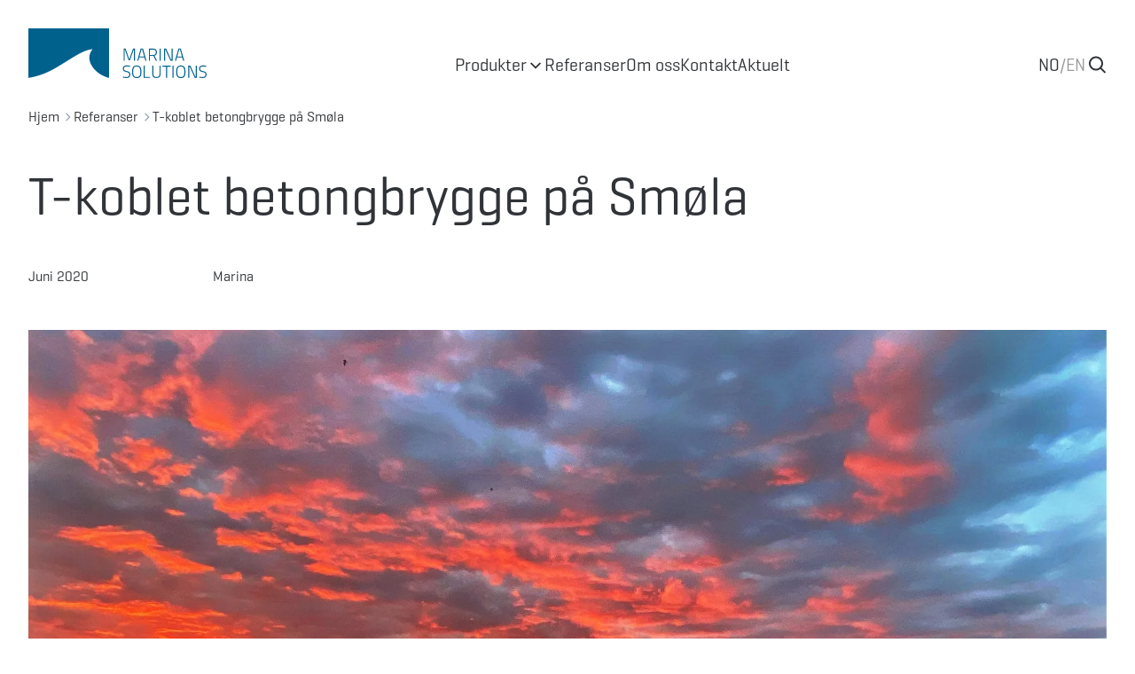

--- FILE ---
content_type: text/html; charset=UTF-8
request_url: https://marinasolutions.no/referanser/t-koblet-betongbrygge-p%C3%A5-sm%C3%B8la
body_size: 16870
content:

  <!DOCTYPE html>
    <html class="no-js" lang="nb-NO">
      <head>
            <meta http-equiv="X-UA-Compatible" content="IE=edge" />
      <meta charset="utf-8" />
      <meta name="viewport" content="width=device-width, initial-scale=1.0, maximum-scale=1.0, user-scalable=no, viewport-fit=cover" />
      <meta name="referrer" content="origin-when-cross-origin" />

                    <meta name="msapplication-TileColor" content="#2b5797">
        <meta name="theme-color" content="#ffffff">
      
                          <link rel="apple-touch-icon" sizes="180x180" href="/apple-touch-icon.png">
        <link rel="icon" type="image/png" sizes="32x32" href="/favicon-32x32.png">
        <link rel="icon" type="image/png" sizes="16x16" href="/favicon-16x16.png">
        <link rel="manifest" href="/site.webmanifest">
        <link rel="mask-icon" href="/safari-pinned-tab.svg" color="#5bbad5">
      
            <style>
        [x-cloak] {display: none !important;}
                              </style>

                              <script id="CookieConsent" src="https://policy.app.cookieinformation.com/uc.js" data-culture="NB" type="text/javascript"></script>
                <script type="module">!function(){const e=document.createElement("link").relList;if(!(e&&e.supports&&e.supports("modulepreload"))){for(const e of document.querySelectorAll('link[rel="modulepreload"]'))r(e);new MutationObserver((e=>{for(const o of e)if("childList"===o.type)for(const e of o.addedNodes)if("LINK"===e.tagName&&"modulepreload"===e.rel)r(e);else if(e.querySelectorAll)for(const o of e.querySelectorAll("link[rel=modulepreload]"))r(o)})).observe(document,{childList:!0,subtree:!0})}function r(e){if(e.ep)return;e.ep=!0;const r=function(e){const r={};return e.integrity&&(r.integrity=e.integrity),e.referrerpolicy&&(r.referrerPolicy=e.referrerpolicy),"use-credentials"===e.crossorigin?r.credentials="include":"anonymous"===e.crossorigin?r.credentials="omit":r.credentials="same-origin",r}(e);fetch(e.href,r)}}();</script>
<script type="module" src="https://marinasolutions.no/dist/assets/app-CyU5ig0a.js" crossorigin onload="e=new CustomEvent(&#039;vite-script-loaded&#039;, {detail:{path: &#039;src/js/app.js&#039;}});document.dispatchEvent(e);" integrity="sha384-khVJAvRgXvqnblID29lv1FiBUJUPCBmgI2oYJFDrYGgmcAFuNJYs8QqudVavs9yM"></script>
<link href="https://marinasolutions.no/dist/assets/app-CzPPTu2P.css" rel="stylesheet">
          <title>T-koblet betongbrygge på Smøla | Marina Solutions</title>
<script>dataLayer = [];
(function(w,d,s,l,i){w[l]=w[l]||[];w[l].push({'gtm.start':
new Date().getTime(),event:'gtm.js'});var f=d.getElementsByTagName(s)[0],
j=d.createElement(s),dl=l!='dataLayer'?'&l='+l:'';j.async=true;j.src=
'https://www.googletagmanager.com/gtm.js?id='+i+dl;f.parentNode.insertBefore(j,f);
})(window,document,'script','dataLayer','GTM-KCCCVDM');
</script><meta name="generator" content="SEOmatic">
<meta name="description" content="Marina Solutions har levert og installert et flott bryggeanlegg til Holberg Shipping AS på Smøla.">
<meta name="referrer" content="no-referrer-when-downgrade">
<meta name="robots" content="all">
<meta content="nb_NO" property="og:locale">
<meta content="Marina Solutions" property="og:site_name">
<meta content="website" property="og:type">
<meta content="https://marinasolutions.no/referanser/t-koblet-betongbrygge-på-smøla" property="og:url">
<meta content="T-koblet betongbrygge på Smøla" property="og:title">
<meta content="Marina Solutions har levert og installert et flott bryggeanlegg til Holberg Shipping AS på Smøla." property="og:description">
<meta content="https://marinasolutions.no/uploads/images/_1200x630_crop_center-center_82_none/SmC3B8la-Holberg-Shipping-betongbrygger-T-form.jpg?mtime=1716796721" property="og:image">
<meta content="1200" property="og:image:width">
<meta content="630" property="og:image:height">
<meta name="twitter:card" content="summary_large_image">
<meta name="twitter:creator" content="@">
<meta name="twitter:title" content="T-koblet betongbrygge på Smøla">
<meta name="twitter:description" content="Marina Solutions har levert og installert et flott bryggeanlegg til Holberg Shipping AS på Smøla.">
<meta name="twitter:image" content="https://marinasolutions.no/uploads/images/_1200x630_crop_center-center_82_none/SmC3B8la-Holberg-Shipping-betongbrygger-T-form.jpg?mtime=1716796721">
<meta name="twitter:image:width" content="1200">
<meta name="twitter:image:height" content="630">
<link href="https://marinasolutions.no/referanser/t-koblet-betongbrygge-på-smøla" rel="canonical">
<link href="https://marinasolutions.no" rel="home">
<link type="text/plain" href="https://marinasolutions.no/humans.txt" rel="author"></head>
        <body class="text-brand-black font-[Geogrotesque]"><noscript><iframe src="https://www.googletagmanager.com/ns.html?id=GTM-KCCCVDM"
height="0" width="0" style="display:none;visibility:hidden"></iframe></noscript>

                
<div
  x-cloak
  x-data="{
    isMeganavVisible: false,
    isMobileNavVisible: false,
    isSearchbarVisible: false,
    currentNavItem: null,
    currentSubnavItem: null,
    currentMobileNavItem: null,
    currentMobileSubnavItem: null,
    currentChild: null,
    pageTheme: 'default',
    currentTheme: null,
    themes: {
      default: {
        header: 'text-brand-black',
        logo: 'text-brand-blue',
        mobileHeader: 'bg-white',
      },
      inverted: {
        header: 'text-white',
        logo: 'text-white',
        mobileHeader: 'bg-white',
      }
    },
    toggleMobileNav() {
      if (this.isMobileNavVisible) {
        this.isMobileNavVisible = false;
        this.currentTheme = this.themes[this.pageTheme];
        document.querySelector('body').classList.remove('h-screen', 'overflow-hidden');
      } else {
        this.isMobileNavVisible = true;
        this.currentTheme = this.themes.default;
        document.querySelector('body').classList.add('h-screen', 'overflow-hidden');
      }
    },
    toggleSearchbar() {
      if (this.isSearchbarVisible) {
        this.isSearchbarVisible = false;
      } else {
        this.isSearchbarVisible = true;
        setTimeout(() => {
          document.getElementById('search-input').focus()
        }, 0);
      }
    },
    init() {
      this.currentTheme = this.themes[this.pageTheme];
      $watch('currentNavItem', value => {
        this.isMeganavVisible = value == null ? false : true;
        this.currentTheme = value == null ? this.themes[this.pageTheme] : this.themes.default;
      });
    }
  }"
  x-on:click.away="currentNavItem = null"
  class="relative"
>
  <header
    class="z-40 py-4 lg:py-8 relative"
    x-bind:class="{[currentTheme.header]: !isMeganavVisible, [currentTheme.mobileHeader]: isMobileNavVisible }"
      >
    <div class="flex justify-between items-end px-4 mx-auto max-w-screen-2xl sm:px-8">
      <a
        href="https://marinasolutions.no/"
        class="block h-14"
        x-bind:class="currentTheme.logo"
              >
        <svg class="w-auto h-full fill-current" viewBox="0 0 24805 6905" xmlns="http://www.w3.org/2000/svg" xml:space="preserve" style="fill-rule:evenodd;clip-rule:evenodd;stroke-linejoin:round;stroke-miterlimit:2"><path d="M13253.2 2806.86h275.013l516.708 1485.84 521.267-1485.84h270.508v1697.76l-148.871-.001v-1537h-33.8l-523.654 1481.17h-175.779l-518.721-1481.17h-34.233v1537.01l-148.438-.001v-1697.75ZM15466.8 3900.72h648.384l-273.109-959.8h-102.216l-273.059 959.8Zm163.359-1093.86h329.1l482.041 1697.76-150.929-.001-143.937-465.116h-715.93l-136.445 465.117-150.934-.001 487.034-1697.75ZM17361.8 2945.75h-443.304v754.992l445.8-.001c275.062.001 369.9-172.795 369.9-389.649 0-233.884-124.134-365.342-372.396-365.342Zm-7.433 891.492-435.871-.001v667.376l-148.875-.001v-1697.75h592.179c348.525 0 526.204 168.075 526.204 504.229 0 246.042-90.279 433.759-324.108 494.413l345.975 699.113-165.746-.001-331.108-669.866-58.65 2.492Z" style="fill-rule:nonzero"/><path d="M18265.3 2806.86h148.492v1697.75H18265.3z"/><path d="M18874 2806.86h292.375l696.504 1549.15h56.1V2806.86h150.933v1697.75h-289.933l-703.938-1549.15h-53.6v1549.15H18874V2806.86ZM20722.3 3900.72h647.838l-272.567-959.8h-102.704l-272.567 959.8Zm163.3-1093.86h328.667l482.425 1697.76-151.317-.001-143.5-465.116h-716.254l-136.554 465.117-150.933-.001 487.466-1697.75ZM14144.8 5332.29s-326.554-39.171-467.667-39.171c-246.2 0-380.262 104.762-380.262 299.804 0 230.9 121.637 289.496 419 350.529 326.604 70.475 477.591 160.754 477.591 443.25 0 355.525-168.291 511.396-523.762 511.396-195.042 0-509.275-41.233-509.275-41.233l12.366-136.446s321.238 39.062 489.53 39.062c251.195 0 380.154-114.637 380.154-363.229 0-194.662-107.204-262.696-390.079-318.846-343.101-73.025-506.405-163.304-506.405-482.041 0-297.313 192.167-443.309 526.205-443.309 199.6 0 482.425 46.171 482.425 46.171l-9.821 134.063ZM15574.5 6038.29c0-494.088-124.079-742.679-494.412-742.679-372.83 0-492.351 246.15-492.351 742.679.001 499.4 114.584 725.746 492.351 725.746 379.829 0 494.412-209.471 494.412-725.746Zm-1142.69 0c0-576.934 170.733-881.459 648.275-881.459 479.6 0 650.333 302.084 650.333 881.459 0 601.671-168.292 864.8-650.333 864.8-482.48 0-648.275-282.5-648.275-864.8ZM16046.7 6878.75V5181.22h148.438v1556.04h750.541v141.492H16046.7ZM17817.1 6759.5c277.942 0 433.375-117.079 433.375-377.767v-1200.52h148.871v1200.52c0 355.521-199.65 518.825-582.246 518.825-365.45 0-564.996-160.754-564.996-518.825v-1200.52h148.438v1200.52c0 260.688 153.429 377.767 416.558 377.767ZM18654.6 5181.21h1159.61v141.275h-501.9v1556.26h-148.437v-1556.26h-509.275V5181.21Z" style="fill-rule:nonzero"/><path d="M20055.1 5181.21h148.492v1697.54H20055.1z"/><path d="M21708.7 6038.29c0-494.088-124.133-742.679-494.412-742.679-372.829 0-491.967 246.15-491.967 742.679 0 499.4 114.634 725.746 491.967 725.746 380.208 0 494.412-209.471 494.412-725.746Zm-1142.25 0c0-576.934 170.684-881.459 647.842-881.459 480.037 0 650.283 302.084 650.283 881.459 0 601.671-167.858 864.8-650.283 864.8-482.096 0-647.842-282.5-647.842-864.8ZM22253.9 5181.21h292.808l696.45 1549.04h55.775V5181.21h151.312v1697.53h-289.933l-703.937-1548.99h-53.6v1548.99H22253.9V5181.21ZM24753 5332.29s-326.604-39.171-467.662-39.171c-246.205 0-380.213 104.762-380.213 299.804 0 230.9 122.125 289.496 418.946 350.529 326.608 70.475 477.541 160.754 477.541 443.25 0 355.525-168.241 511.396-523.708 511.396-195.042 0-509.279-41.233-509.279-41.233l12.371-136.446s321.671 39.062 489.475 39.062c251.192 0 380.208-114.637 380.208-363.229 0-194.662-107.204-262.696-389.704-318.846-343.479-73.025-506.779-163.304-506.779-482.041 0-297.313 192.162-443.309 526.204-443.309 199.542 0 482.042 46.171 482.042 46.171L24753 5332.29ZM11244 6881.58c-1704.38-333.55-3652.89-2342.45-2313.48-3986.22-1461.05 60.925-3479.66 1725.37-5601.42 2860.89C1532.33 6718.709-.05 6877.89-.05 6877.89V.01h11244v6881.58l.009-.021Z" style="fill-rule:nonzero"/></svg>
      </a>

      <div class="hidden gap-x-12 text-xl xl:flex">
          
  <a href="#" class="flex gap-x-2 items-center" x-on:click.prevent="currentNavItem = currentNavItem == 885 ? null : 885">
    <span>Produkter</span>
          <div class="h-5">
        <span x-show="currentNavItem != 885"><svg class="w-auto h-full" viewBox="0 0 24 24" fill="none" xmlns="http://www.w3.org/2000/svg"><path d="M6.34317 7.75732L4.92896 9.17154L12 16.2426L19.0711 9.17157L17.6569 7.75735L12 13.4142L6.34317 7.75732Z" fill="currentColor" /></svg>
</span>
        <span x-show="currentNavItem == 885"><svg class="w-auto h-full" viewBox="0 0 24 24" fill="none" xmlns="http://www.w3.org/2000/svg"><path d="M17.6569 16.2427L19.0711 14.8285L12.0001 7.75739L4.92896 14.8285L6.34317 16.2427L12.0001 10.5858L17.6569 16.2427Z" fill="currentColor" /></svg>
</span>
      </div>
      </a>
  
  <a href="https://marinasolutions.no/referanser" class="flex gap-x-2 items-center" >
    <span>Referanser</span>
      </a>
  
  <a href="https://marinasolutions.no/om-oss" class="flex gap-x-2 items-center" >
    <span>Om oss</span>
      </a>
  
  <a href="https://marinasolutions.no/kontakt" class="flex gap-x-2 items-center" >
    <span>Kontakt</span>
      </a>
  
  <a href="https://marinasolutions.no/nyheter" class="flex gap-x-2 items-center" >
    <span>Aktuelt</span>
      </a>
      </div>

      <div class="flex gap-x-8 items-center">
        <div class="hidden sm:block">
          

<div class="flex gap-x-1 text-xl">
      <div class=" hover:opacity-100 transition-opacity">
                                                          <a href="https://marinasolutions.no/referanser/t-koblet-betongbrygge-på-smøla">NO</a>
    </div>

          <span class="opacity-50">/</span>
          <div class=" opacity-50 hover:opacity-100 transition-opacity">
                                        <a href="https://marinasolutions.no/en/">EN</a>
    </div>

      </div>
        </div>

        <div class="hidden relative sm:flex">
          <button x-on:click.prevent="toggleSearchbar">
            <div class="h-6">
              <svg class="w-auto h-full" viewBox="0 0 24 24" fill="none" xmlns="http://www.w3.org/2000/svg"><path fill-rule="evenodd" clip-rule="evenodd" d="M18.319 14.4326C20.7628 11.2941 20.542 6.75347 17.6569 3.86829C14.5327 0.744098 9.46734 0.744098 6.34315 3.86829C3.21895 6.99249 3.21895 12.0578 6.34315 15.182C9.22833 18.0672 13.769 18.2879 16.9075 15.8442C16.921 15.8595 16.9351 15.8745 16.9497 15.8891L21.1924 20.1317C21.5829 20.5223 22.2161 20.5223 22.6066 20.1317C22.9971 19.7412 22.9971 19.1081 22.6066 18.7175L18.364 14.4749C18.3493 14.4603 18.3343 14.4462 18.319 14.4326ZM16.2426 5.28251C18.5858 7.62565 18.5858 11.4246 16.2426 13.7678C13.8995 16.1109 10.1005 16.1109 7.75736 13.7678C5.41421 11.4246 5.41421 7.62565 7.75736 5.28251C10.1005 2.93936 13.8995 2.93936 16.2426 5.28251Z" fill="currentColor" /></svg>
            </div>
          </button>
          <div class="absolute -top-2 right-8" x-show="isSearchbarVisible" x-on:click.away="isSearchbarVisible = false">
            <form action="https://marinasolutions.no/search">
	<label>
		<input id="search-input" class="p-3 font-light text-black bg-white rounded border border-gray-200 min-w-[250px] h-[36px] md:min-w-[300px]" type="text" name="q" aria-label="Search" placeholder=Søk...></input>
</label></form>
          </div>
        </div>

        <div class="xl:hidden">
          <button class="block w-8 h-8" x-on:click.prevent="toggleMobileNav">
            <span class="h-8" x-show="!isMobileNavVisible">
              <svg class="w-auto h-full" viewBox="0 0 24 24" fill="none" xmlns="http://www.w3.org/2000/svg"><path d="M2 6C2 5.44772 2.44772 5 3 5H21C21.5523 5 22 5.44772 22 6C22 6.55228 21.5523 7 21 7H3C2.44772 7 2 6.55228 2 6Z" fill="currentColor" /><path d="M2 12.0322C2 11.4799 2.44772 11.0322 3 11.0322H21C21.5523 11.0322 22 11.4799 22 12.0322C22 12.5845 21.5523 13.0322 21 13.0322H3C2.44772 13.0322 2 12.5845 2 12.0322Z" fill="currentColor" /><path d="M3 17.0645C2.44772 17.0645 2 17.5122 2 18.0645C2 18.6167 2.44772 19.0645 3 19.0645H21C21.5523 19.0645 22 18.6167 22 18.0645C22 17.5122 21.5523 17.0645 21 17.0645H3Z" fill="currentColor" /></svg>
            </span>
            <span class="h-8" x-show="isMobileNavVisible">
              <svg class="w-auto h-full" viewBox="0 0 24 24" fill="none" xmlns="http://www.w3.org/2000/svg"><path d="M6.2253 4.81108C5.83477 4.42056 5.20161 4.42056 4.81108 4.81108C4.42056 5.20161 4.42056 5.83477 4.81108 6.2253L10.5858 12L4.81114 17.7747C4.42062 18.1652 4.42062 18.7984 4.81114 19.1889C5.20167 19.5794 5.83483 19.5794 6.22535 19.1889L12 13.4142L17.7747 19.1889C18.1652 19.5794 18.7984 19.5794 19.1889 19.1889C19.5794 18.7984 19.5794 18.1652 19.1889 17.7747L13.4142 12L19.189 6.2253C19.5795 5.83477 19.5795 5.20161 19.189 4.81108C18.7985 4.42056 18.1653 4.42056 17.7748 4.81108L12 10.5858L6.2253 4.81108Z" fill="currentColor" /></svg>
            </span>
          </button>
        </div>
      </div>
    </div>
  </header>

  <div
  x-show="isMeganavVisible"
  x-transition:enter="transition-all ease-out duration-300"
  x-transition:enter-start="opacity-0 -translate-y-4"
  x-transition:enter-end="opacity-100 translate-y-0"
  class="absolute inset-x-0 top-0 z-30 pt-32 bg-white shadow-md"
>
  <div class="px-12 bg-gray-50 border-t border-gray-100">
                  
        <div x-show="currentNavItem == 885" class="container grid grid-cols-3 gap-x-8 mx-auto">
          <div class="py-20 border-r">
                          <div>
                                  <a class="flex justify-between items-center py-4 px-8 text-xl font-medium hover:bg-gray-100" href="https://marinasolutions.no/alle-produkter">Alle produkter</a>
                              </div>
                          <div>
                                  <a
                    href="#"
                    class="flex justify-between items-center py-4 px-8 text-xl font-medium"
                    x-bind:class="{ 'bg-gray-200': currentSubnavItem == 6645, 'hover:bg-gray-100': currentSubnavItem != 6645 }"
                    x-on:click.prevent="currentSubnavItem = 6645"
                  >
                    <span>Akvakultur</span>
                    <span class="w-6 h-6 text-gray-500">
                      <svg class="w-auto h-full" viewBox="0 0 24 24" fill="none" xmlns="http://www.w3.org/2000/svg"><path d="M10.5858 6.34317L12 4.92896L19.0711 12L12 19.0711L10.5858 17.6569L16.2427 12L10.5858 6.34317Z" fill="currentColor" /></svg>
                    </span>
                  </a>
                              </div>
                          <div>
                                  <a
                    href="#"
                    class="flex justify-between items-center py-4 px-8 text-xl font-medium"
                    x-bind:class="{ 'bg-gray-200': currentSubnavItem == 6646, 'hover:bg-gray-100': currentSubnavItem != 6646 }"
                    x-on:click.prevent="currentSubnavItem = 6646"
                  >
                    <span>Havn/Kai</span>
                    <span class="w-6 h-6 text-gray-500">
                      <svg class="w-auto h-full" viewBox="0 0 24 24" fill="none" xmlns="http://www.w3.org/2000/svg"><path d="M10.5858 6.34317L12 4.92896L19.0711 12L12 19.0711L10.5858 17.6569L16.2427 12L10.5858 6.34317Z" fill="currentColor" /></svg>
                    </span>
                  </a>
                              </div>
                          <div>
                                  <a
                    href="#"
                    class="flex justify-between items-center py-4 px-8 text-xl font-medium"
                    x-bind:class="{ 'bg-gray-200': currentSubnavItem == 6647, 'hover:bg-gray-100': currentSubnavItem != 6647 }"
                    x-on:click.prevent="currentSubnavItem = 6647"
                  >
                    <span>Marina</span>
                    <span class="w-6 h-6 text-gray-500">
                      <svg class="w-auto h-full" viewBox="0 0 24 24" fill="none" xmlns="http://www.w3.org/2000/svg"><path d="M10.5858 6.34317L12 4.92896L19.0711 12L12 19.0711L10.5858 17.6569L16.2427 12L10.5858 6.34317Z" fill="currentColor" /></svg>
                    </span>
                  </a>
                              </div>
                          <div>
                                  <a
                    href="#"
                    class="flex justify-between items-center py-4 px-8 text-xl font-medium"
                    x-bind:class="{ 'bg-gray-200': currentSubnavItem == 6648, 'hover:bg-gray-100': currentSubnavItem != 6648 }"
                    x-on:click.prevent="currentSubnavItem = 6648"
                  >
                    <span>Tilleggsutstyr</span>
                    <span class="w-6 h-6 text-gray-500">
                      <svg class="w-auto h-full" viewBox="0 0 24 24" fill="none" xmlns="http://www.w3.org/2000/svg"><path d="M10.5858 6.34317L12 4.92896L19.0711 12L12 19.0711L10.5858 17.6569L16.2427 12L10.5858 6.34317Z" fill="currentColor" /></svg>
                    </span>
                  </a>
                              </div>
                          <div>
                                  <a
                    href="#"
                    class="flex justify-between items-center py-4 px-8 text-xl font-medium"
                    x-bind:class="{ 'bg-gray-200': currentSubnavItem == 6649, 'hover:bg-gray-100': currentSubnavItem != 6649 }"
                    x-on:click.prevent="currentSubnavItem = 6649"
                  >
                    <span>Tjenester</span>
                    <span class="w-6 h-6 text-gray-500">
                      <svg class="w-auto h-full" viewBox="0 0 24 24" fill="none" xmlns="http://www.w3.org/2000/svg"><path d="M10.5858 6.34317L12 4.92896L19.0711 12L12 19.0711L10.5858 17.6569L16.2427 12L10.5858 6.34317Z" fill="currentColor" /></svg>
                    </span>
                  </a>
                              </div>
                      </div>

          <div class="col-span-2 py-20">
                                                                                    
                <div
                                    x-show="currentSubnavItem == 6645"
                >
                  
                  <div class="grid grid-cols-2 gap-x-8 gap-y-8">
                                          
                                              <div>
                          <div class="text-sm font-medium tracking-wide uppercase text-slate-400">Fôrflåter</div>

                                                      <div class="mt-2 space-y-1">
                                                              <div>
                                  <a href="https://marinasolutions.no/produkter/fôrflåte" class="flex items-center text-lg group">
                                    <span>Fôrflåter i betong</span>
                                    <span class="h-5 transition text-slate-300 group-hover:text-slate-500">
                                      <svg class="w-auto h-full" viewBox="0 0 24 24" fill="none" xmlns="http://www.w3.org/2000/svg"><path d="M10.5858 6.34317L12 4.92896L19.0711 12L12 19.0711L10.5858 17.6569L16.2427 12L10.5858 6.34317Z" fill="currentColor" /></svg>
                                    </span>
                                  </a>
                                </div>
                                                          </div>
                                                  </div>
                                                                
                                              <div>
                          <div class="text-sm font-medium tracking-wide uppercase text-slate-400">Flytekaier</div>

                                                      <div class="mt-2 space-y-1">
                                                              <div>
                                  <a href="https://marinasolutions.no/produkter/større-flytekaier" class="flex items-center text-lg group">
                                    <span>Flytekaier for havbruk</span>
                                    <span class="h-5 transition text-slate-300 group-hover:text-slate-500">
                                      <svg class="w-auto h-full" viewBox="0 0 24 24" fill="none" xmlns="http://www.w3.org/2000/svg"><path d="M10.5858 6.34317L12 4.92896L19.0711 12L12 19.0711L10.5858 17.6569L16.2427 12L10.5858 6.34317Z" fill="currentColor" /></svg>
                                    </span>
                                  </a>
                                </div>
                                                          </div>
                                                  </div>
                                                                
                                              <div>
                          <div class="text-sm font-medium tracking-wide uppercase text-slate-400">Ventemerdesystem</div>

                                                      <div class="mt-2 space-y-1">
                                                              <div>
                                  <a href="https://marinasolutions.no/produkter/ventemerder-i-betong" class="flex items-center text-lg group">
                                    <span>Ventemerder i betong</span>
                                    <span class="h-5 transition text-slate-300 group-hover:text-slate-500">
                                      <svg class="w-auto h-full" viewBox="0 0 24 24" fill="none" xmlns="http://www.w3.org/2000/svg"><path d="M10.5858 6.34317L12 4.92896L19.0711 12L12 19.0711L10.5858 17.6569L16.2427 12L10.5858 6.34317Z" fill="currentColor" /></svg>
                                    </span>
                                  </a>
                                </div>
                                                          </div>
                                                  </div>
                                                            </div>
                </div>
                                                                        
                <div
                                    x-show="currentSubnavItem == 6646"
                >
                  
                  <div class="grid grid-cols-2 gap-x-8 gap-y-8">
                                          
                                              <div>
                          <div class="text-sm font-medium tracking-wide uppercase text-slate-400">Flytekaier</div>

                                                      <div class="mt-2 space-y-1">
                                                              <div>
                                  <a href="https://marinasolutions.no/produkter/flytekaier" class="flex items-center text-lg group">
                                    <span>Flytekaier</span>
                                    <span class="h-5 transition text-slate-300 group-hover:text-slate-500">
                                      <svg class="w-auto h-full" viewBox="0 0 24 24" fill="none" xmlns="http://www.w3.org/2000/svg"><path d="M10.5858 6.34317L12 4.92896L19.0711 12L12 19.0711L10.5858 17.6569L16.2427 12L10.5858 6.34317Z" fill="currentColor" /></svg>
                                    </span>
                                  </a>
                                </div>
                                                              <div>
                                  <a href="https://marinasolutions.no/produkter/hurtigbåtkaier" class="flex items-center text-lg group">
                                    <span>Hurtigbåtkaier</span>
                                    <span class="h-5 transition text-slate-300 group-hover:text-slate-500">
                                      <svg class="w-auto h-full" viewBox="0 0 24 24" fill="none" xmlns="http://www.w3.org/2000/svg"><path d="M10.5858 6.34317L12 4.92896L19.0711 12L12 19.0711L10.5858 17.6569L16.2427 12L10.5858 6.34317Z" fill="currentColor" /></svg>
                                    </span>
                                  </a>
                                </div>
                                                              <div>
                                  <a href="https://marinasolutions.no/produkter/fiskerikai" class="flex items-center text-lg group">
                                    <span>Fiskerikai</span>
                                    <span class="h-5 transition text-slate-300 group-hover:text-slate-500">
                                      <svg class="w-auto h-full" viewBox="0 0 24 24" fill="none" xmlns="http://www.w3.org/2000/svg"><path d="M10.5858 6.34317L12 4.92896L19.0711 12L12 19.0711L10.5858 17.6569L16.2427 12L10.5858 6.34317Z" fill="currentColor" /></svg>
                                    </span>
                                  </a>
                                </div>
                                                          </div>
                                                  </div>
                                                                
                                                                
                                              <div>
                          <div class="text-sm font-medium tracking-wide uppercase text-slate-400">Flytemolo</div>

                                                      <div class="mt-2 space-y-1">
                                                              <div>
                                  <a href="https://marinasolutions.no/produkter/flytemolo" class="flex items-center text-lg group">
                                    <span>Flytemolo - vår største bølgedemper</span>
                                    <span class="h-5 transition text-slate-300 group-hover:text-slate-500">
                                      <svg class="w-auto h-full" viewBox="0 0 24 24" fill="none" xmlns="http://www.w3.org/2000/svg"><path d="M10.5858 6.34317L12 4.92896L19.0711 12L12 19.0711L10.5858 17.6569L16.2427 12L10.5858 6.34317Z" fill="currentColor" /></svg>
                                    </span>
                                  </a>
                                </div>
                                                          </div>
                                                  </div>
                                                            </div>
                </div>
                                                                        
                <div
                                    x-show="currentSubnavItem == 6647"
                >
                  
                  <div class="grid grid-cols-2 gap-x-8 gap-y-8">
                                          
                                              <div>
                          <div class="text-sm font-medium tracking-wide uppercase text-slate-400">Betongbrygger</div>

                                                      <div class="mt-2 space-y-1">
                                                              <div>
                                  <a href="https://marinasolutions.no/produkter/betongbrygger" class="flex items-center text-lg group">
                                    <span>Betongbrygger</span>
                                    <span class="h-5 transition text-slate-300 group-hover:text-slate-500">
                                      <svg class="w-auto h-full" viewBox="0 0 24 24" fill="none" xmlns="http://www.w3.org/2000/svg"><path d="M10.5858 6.34317L12 4.92896L19.0711 12L12 19.0711L10.5858 17.6569L16.2427 12L10.5858 6.34317Z" fill="currentColor" /></svg>
                                    </span>
                                  </a>
                                </div>
                                                              <div>
                                  <a href="https://marinasolutions.no/produkter/heavy-duty-betongbrygge" class="flex items-center text-lg group">
                                    <span>Heavy Duty betongbrygge</span>
                                    <span class="h-5 transition text-slate-300 group-hover:text-slate-500">
                                      <svg class="w-auto h-full" viewBox="0 0 24 24" fill="none" xmlns="http://www.w3.org/2000/svg"><path d="M10.5858 6.34317L12 4.92896L19.0711 12L12 19.0711L10.5858 17.6569L16.2427 12L10.5858 6.34317Z" fill="currentColor" /></svg>
                                    </span>
                                  </a>
                                </div>
                                                              <div>
                                  <a href="https://marinasolutions.no/produkter/bølgedempere" class="flex items-center text-lg group">
                                    <span>Bølgedempere</span>
                                    <span class="h-5 transition text-slate-300 group-hover:text-slate-500">
                                      <svg class="w-auto h-full" viewBox="0 0 24 24" fill="none" xmlns="http://www.w3.org/2000/svg"><path d="M10.5858 6.34317L12 4.92896L19.0711 12L12 19.0711L10.5858 17.6569L16.2427 12L10.5858 6.34317Z" fill="currentColor" /></svg>
                                    </span>
                                  </a>
                                </div>
                                                              <div>
                                  <a href="https://marinasolutions.no/produkter/snøfri-brygge" class="flex items-center text-lg group">
                                    <span>Snøfri betongbrygge</span>
                                    <span class="h-5 transition text-slate-300 group-hover:text-slate-500">
                                      <svg class="w-auto h-full" viewBox="0 0 24 24" fill="none" xmlns="http://www.w3.org/2000/svg"><path d="M10.5858 6.34317L12 4.92896L19.0711 12L12 19.0711L10.5858 17.6569L16.2427 12L10.5858 6.34317Z" fill="currentColor" /></svg>
                                    </span>
                                  </a>
                                </div>
                                                              <div>
                                  <a href="https://marinasolutions.no/produkter/rennebrygge" class="flex items-center text-lg group">
                                    <span>Rennebryggen</span>
                                    <span class="h-5 transition text-slate-300 group-hover:text-slate-500">
                                      <svg class="w-auto h-full" viewBox="0 0 24 24" fill="none" xmlns="http://www.w3.org/2000/svg"><path d="M10.5858 6.34317L12 4.92896L19.0711 12L12 19.0711L10.5858 17.6569L16.2427 12L10.5858 6.34317Z" fill="currentColor" /></svg>
                                    </span>
                                  </a>
                                </div>
                                                              <div>
                                  <a href="https://marinasolutions.no/produkter/landstedsbrygge-hyttebrygge" class="flex items-center text-lg group">
                                    <span>Landstedsbrygge</span>
                                    <span class="h-5 transition text-slate-300 group-hover:text-slate-500">
                                      <svg class="w-auto h-full" viewBox="0 0 24 24" fill="none" xmlns="http://www.w3.org/2000/svg"><path d="M10.5858 6.34317L12 4.92896L19.0711 12L12 19.0711L10.5858 17.6569L16.2427 12L10.5858 6.34317Z" fill="currentColor" /></svg>
                                    </span>
                                  </a>
                                </div>
                                                          </div>
                                                  </div>
                                                                
                                              <div>
                          <div class="text-sm font-medium tracking-wide uppercase text-slate-400">Stålbrygger</div>

                                                      <div class="mt-2 space-y-1">
                                                              <div>
                                  <a href="https://marinasolutions.no/produkter/stålbrygger" class="flex items-center text-lg group">
                                    <span>Stålbrygger</span>
                                    <span class="h-5 transition text-slate-300 group-hover:text-slate-500">
                                      <svg class="w-auto h-full" viewBox="0 0 24 24" fill="none" xmlns="http://www.w3.org/2000/svg"><path d="M10.5858 6.34317L12 4.92896L19.0711 12L12 19.0711L10.5858 17.6569L16.2427 12L10.5858 6.34317Z" fill="currentColor" /></svg>
                                    </span>
                                  </a>
                                </div>
                                                          </div>
                                                  </div>
                                                                
                                              <div>
                          <div class="text-sm font-medium tracking-wide uppercase text-slate-400">Utriggere og fortøyningsbommer</div>

                                                      <div class="mt-2 space-y-1">
                                                              <div>
                                  <a href="https://marinasolutions.no/produkter/utriggere-og-fortoyningsbommer" class="flex items-center text-lg group">
                                    <span>Utriggere og fortøyningsbommer</span>
                                    <span class="h-5 transition text-slate-300 group-hover:text-slate-500">
                                      <svg class="w-auto h-full" viewBox="0 0 24 24" fill="none" xmlns="http://www.w3.org/2000/svg"><path d="M10.5858 6.34317L12 4.92896L19.0711 12L12 19.0711L10.5858 17.6569L16.2427 12L10.5858 6.34317Z" fill="currentColor" /></svg>
                                    </span>
                                  </a>
                                </div>
                                                              <div>
                                  <a href="https://marinasolutions.no/produkter/utriggere" class="flex items-center text-lg group">
                                    <span>Utriggere</span>
                                    <span class="h-5 transition text-slate-300 group-hover:text-slate-500">
                                      <svg class="w-auto h-full" viewBox="0 0 24 24" fill="none" xmlns="http://www.w3.org/2000/svg"><path d="M10.5858 6.34317L12 4.92896L19.0711 12L12 19.0711L10.5858 17.6569L16.2427 12L10.5858 6.34317Z" fill="currentColor" /></svg>
                                    </span>
                                  </a>
                                </div>
                                                              <div>
                                  <a href="https://marinasolutions.no/produkter/fortoyningsbommer" class="flex items-center text-lg group">
                                    <span>Fortøyningsbommer</span>
                                    <span class="h-5 transition text-slate-300 group-hover:text-slate-500">
                                      <svg class="w-auto h-full" viewBox="0 0 24 24" fill="none" xmlns="http://www.w3.org/2000/svg"><path d="M10.5858 6.34317L12 4.92896L19.0711 12L12 19.0711L10.5858 17.6569L16.2427 12L10.5858 6.34317Z" fill="currentColor" /></svg>
                                    </span>
                                  </a>
                                </div>
                                                              <div>
                                  <a href="https://marinasolutions.no/produkter/fendring-av-utrigger-og-fortøyningsbommer" class="flex items-center text-lg group">
                                    <span>Fendring av utrigger og fortøyningsbommer</span>
                                    <span class="h-5 transition text-slate-300 group-hover:text-slate-500">
                                      <svg class="w-auto h-full" viewBox="0 0 24 24" fill="none" xmlns="http://www.w3.org/2000/svg"><path d="M10.5858 6.34317L12 4.92896L19.0711 12L12 19.0711L10.5858 17.6569L16.2427 12L10.5858 6.34317Z" fill="currentColor" /></svg>
                                    </span>
                                  </a>
                                </div>
                                                              <div>
                                  <a href="https://marinasolutions.no/produkter/kabel-og-tauholder" class="flex items-center text-lg group">
                                    <span>Kabel- og tauholder</span>
                                    <span class="h-5 transition text-slate-300 group-hover:text-slate-500">
                                      <svg class="w-auto h-full" viewBox="0 0 24 24" fill="none" xmlns="http://www.w3.org/2000/svg"><path d="M10.5858 6.34317L12 4.92896L19.0711 12L12 19.0711L10.5858 17.6569L16.2427 12L10.5858 6.34317Z" fill="currentColor" /></svg>
                                    </span>
                                  </a>
                                </div>
                                                              <div>
                                  <a href="https://marinasolutions.no/produkter/c-skinne-for-feste-av-utrigger" class="flex items-center text-lg group">
                                    <span>C-skinne</span>
                                    <span class="h-5 transition text-slate-300 group-hover:text-slate-500">
                                      <svg class="w-auto h-full" viewBox="0 0 24 24" fill="none" xmlns="http://www.w3.org/2000/svg"><path d="M10.5858 6.34317L12 4.92896L19.0711 12L12 19.0711L10.5858 17.6569L16.2427 12L10.5858 6.34317Z" fill="currentColor" /></svg>
                                    </span>
                                  </a>
                                </div>
                                                              <div>
                                  <a href="https://marinasolutions.no/produkter/flottører-pontonger" class="flex items-center text-lg group">
                                    <span>Flottører/Pontonger</span>
                                    <span class="h-5 transition text-slate-300 group-hover:text-slate-500">
                                      <svg class="w-auto h-full" viewBox="0 0 24 24" fill="none" xmlns="http://www.w3.org/2000/svg"><path d="M10.5858 6.34317L12 4.92896L19.0711 12L12 19.0711L10.5858 17.6569L16.2427 12L10.5858 6.34317Z" fill="currentColor" /></svg>
                                    </span>
                                  </a>
                                </div>
                                                          </div>
                                                  </div>
                                                                
                                              <div>
                          <div class="text-sm font-medium tracking-wide uppercase text-slate-400">Landganger</div>

                                                      <div class="mt-2 space-y-1">
                                                              <div>
                                  <a href="https://marinasolutions.no/produkter/landgang" class="flex items-center text-lg group">
                                    <span>Landgang</span>
                                    <span class="h-5 transition text-slate-300 group-hover:text-slate-500">
                                      <svg class="w-auto h-full" viewBox="0 0 24 24" fill="none" xmlns="http://www.w3.org/2000/svg"><path d="M10.5858 6.34317L12 4.92896L19.0711 12L12 19.0711L10.5858 17.6569L16.2427 12L10.5858 6.34317Z" fill="currentColor" /></svg>
                                    </span>
                                  </a>
                                </div>
                                                              <div>
                                  <a href="https://marinasolutions.no/produkter/landgang-stormsikring" class="flex items-center text-lg group">
                                    <span>Landgangssikring</span>
                                    <span class="h-5 transition text-slate-300 group-hover:text-slate-500">
                                      <svg class="w-auto h-full" viewBox="0 0 24 24" fill="none" xmlns="http://www.w3.org/2000/svg"><path d="M10.5858 6.34317L12 4.92896L19.0711 12L12 19.0711L10.5858 17.6569L16.2427 12L10.5858 6.34317Z" fill="currentColor" /></svg>
                                    </span>
                                  </a>
                                </div>
                                                              <div>
                                  <a href="https://marinasolutions.no/produkter/glideskinner_skinneføring" class="flex items-center text-lg group">
                                    <span>Glideskinner til landgang</span>
                                    <span class="h-5 transition text-slate-300 group-hover:text-slate-500">
                                      <svg class="w-auto h-full" viewBox="0 0 24 24" fill="none" xmlns="http://www.w3.org/2000/svg"><path d="M10.5858 6.34317L12 4.92896L19.0711 12L12 19.0711L10.5858 17.6569L16.2427 12L10.5858 6.34317Z" fill="currentColor" /></svg>
                                    </span>
                                  </a>
                                </div>
                                                          </div>
                                                  </div>
                                                                
                                              <div>
                          <div class="text-sm font-medium tracking-wide uppercase text-slate-400">Tilbehør</div>

                                                      <div class="mt-2 space-y-1">
                                                              <div>
                                  <a href="https://marinasolutions.no/produkter/varmeskap-for-frostfri-vannslange" class="flex items-center text-lg group">
                                    <span>Varmeskap for frostfri vannslange</span>
                                    <span class="h-5 transition text-slate-300 group-hover:text-slate-500">
                                      <svg class="w-auto h-full" viewBox="0 0 24 24" fill="none" xmlns="http://www.w3.org/2000/svg"><path d="M10.5858 6.34317L12 4.92896L19.0711 12L12 19.0711L10.5858 17.6569L16.2427 12L10.5858 6.34317Z" fill="currentColor" /></svg>
                                    </span>
                                  </a>
                                </div>
                                                              <div>
                                  <a href="https://marinasolutions.no/produkter/slangetrommelstativ" class="flex items-center text-lg group">
                                    <span>Slangetrommel på stativ</span>
                                    <span class="h-5 transition text-slate-300 group-hover:text-slate-500">
                                      <svg class="w-auto h-full" viewBox="0 0 24 24" fill="none" xmlns="http://www.w3.org/2000/svg"><path d="M10.5858 6.34317L12 4.92896L19.0711 12L12 19.0711L10.5858 17.6569L16.2427 12L10.5858 6.34317Z" fill="currentColor" /></svg>
                                    </span>
                                  </a>
                                </div>
                                                              <div>
                                  <a href="https://marinasolutions.no/produkter/tallykey-t4-strøm-og-vannforsyning" class="flex items-center text-lg group">
                                    <span>Tallykey søyler for strøm og vann</span>
                                    <span class="h-5 transition text-slate-300 group-hover:text-slate-500">
                                      <svg class="w-auto h-full" viewBox="0 0 24 24" fill="none" xmlns="http://www.w3.org/2000/svg"><path d="M10.5858 6.34317L12 4.92896L19.0711 12L12 19.0711L10.5858 17.6569L16.2427 12L10.5858 6.34317Z" fill="currentColor" /></svg>
                                    </span>
                                  </a>
                                </div>
                                                              <div>
                                  <a href="https://marinasolutions.no/produkter/kabel-og-tauholder" class="flex items-center text-lg group">
                                    <span>Kabel- og tauholder</span>
                                    <span class="h-5 transition text-slate-300 group-hover:text-slate-500">
                                      <svg class="w-auto h-full" viewBox="0 0 24 24" fill="none" xmlns="http://www.w3.org/2000/svg"><path d="M10.5858 6.34317L12 4.92896L19.0711 12L12 19.0711L10.5858 17.6569L16.2427 12L10.5858 6.34317Z" fill="currentColor" /></svg>
                                    </span>
                                  </a>
                                </div>
                                                              <div>
                                  <a href="https://marinasolutions.no/produkter/strekkavlaster" class="flex items-center text-lg group">
                                    <span>Strekkavlaster</span>
                                    <span class="h-5 transition text-slate-300 group-hover:text-slate-500">
                                      <svg class="w-auto h-full" viewBox="0 0 24 24" fill="none" xmlns="http://www.w3.org/2000/svg"><path d="M10.5858 6.34317L12 4.92896L19.0711 12L12 19.0711L10.5858 17.6569L16.2427 12L10.5858 6.34317Z" fill="currentColor" /></svg>
                                    </span>
                                  </a>
                                </div>
                                                              <div>
                                  <a href="https://marinasolutions.no/produkter/markeringslys-på-stolpe" class="flex items-center text-lg group">
                                    <span>Markeringslys på stolpe</span>
                                    <span class="h-5 transition text-slate-300 group-hover:text-slate-500">
                                      <svg class="w-auto h-full" viewBox="0 0 24 24" fill="none" xmlns="http://www.w3.org/2000/svg"><path d="M10.5858 6.34317L12 4.92896L19.0711 12L12 19.0711L10.5858 17.6569L16.2427 12L10.5858 6.34317Z" fill="currentColor" /></svg>
                                    </span>
                                  </a>
                                </div>
                                                              <div>
                                  <a href="https://marinasolutions.no/produkter/dekkfendring" class="flex items-center text-lg group">
                                    <span>Dekkfendring</span>
                                    <span class="h-5 transition text-slate-300 group-hover:text-slate-500">
                                      <svg class="w-auto h-full" viewBox="0 0 24 24" fill="none" xmlns="http://www.w3.org/2000/svg"><path d="M10.5858 6.34317L12 4.92896L19.0711 12L12 19.0711L10.5858 17.6569L16.2427 12L10.5858 6.34317Z" fill="currentColor" /></svg>
                                    </span>
                                  </a>
                                </div>
                                                              <div>
                                  <a href="https://marinasolutions.no/produkter/kajakkplattform" class="flex items-center text-lg group">
                                    <span>Kajakkplattform</span>
                                    <span class="h-5 transition text-slate-300 group-hover:text-slate-500">
                                      <svg class="w-auto h-full" viewBox="0 0 24 24" fill="none" xmlns="http://www.w3.org/2000/svg"><path d="M10.5858 6.34317L12 4.92896L19.0711 12L12 19.0711L10.5858 17.6569L16.2427 12L10.5858 6.34317Z" fill="currentColor" /></svg>
                                    </span>
                                  </a>
                                </div>
                                                              <div>
                                  <a href="https://marinasolutions.no/produkter/båtplassnummerering" class="flex items-center text-lg group">
                                    <span>Skilt til båtplassen</span>
                                    <span class="h-5 transition text-slate-300 group-hover:text-slate-500">
                                      <svg class="w-auto h-full" viewBox="0 0 24 24" fill="none" xmlns="http://www.w3.org/2000/svg"><path d="M10.5858 6.34317L12 4.92896L19.0711 12L12 19.0711L10.5858 17.6569L16.2427 12L10.5858 6.34317Z" fill="currentColor" /></svg>
                                    </span>
                                  </a>
                                </div>
                                                              <div>
                                  <a href="https://marinasolutions.no/produkter/fender-ekstrem" class="flex items-center text-lg group">
                                    <span>Fender Ekstrem</span>
                                    <span class="h-5 transition text-slate-300 group-hover:text-slate-500">
                                      <svg class="w-auto h-full" viewBox="0 0 24 24" fill="none" xmlns="http://www.w3.org/2000/svg"><path d="M10.5858 6.34317L12 4.92896L19.0711 12L12 19.0711L10.5858 17.6569L16.2427 12L10.5858 6.34317Z" fill="currentColor" /></svg>
                                    </span>
                                  </a>
                                </div>
                                                              <div>
                                  <a href="https://marinasolutions.no/produkter/kaikantlister" class="flex items-center text-lg group">
                                    <span>Kaikantlister</span>
                                    <span class="h-5 transition text-slate-300 group-hover:text-slate-500">
                                      <svg class="w-auto h-full" viewBox="0 0 24 24" fill="none" xmlns="http://www.w3.org/2000/svg"><path d="M10.5858 6.34317L12 4.92896L19.0711 12L12 19.0711L10.5858 17.6569L16.2427 12L10.5858 6.34317Z" fill="currentColor" /></svg>
                                    </span>
                                  </a>
                                </div>
                                                          </div>
                                                  </div>
                                                            </div>
                </div>
                                                                        
                <div
                                    x-show="currentSubnavItem == 6648"
                >
                  
                  <div class="grid grid-cols-2 gap-x-8 gap-y-8">
                                          
                                              <div>
                          <div class="text-sm font-medium tracking-wide uppercase text-slate-400">Tilbehør</div>

                                                      <div class="mt-2 space-y-1">
                                                              <div>
                                  <a href="https://marinasolutions.no/produkter/varmeskap-for-frostfri-vannslange" class="flex items-center text-lg group">
                                    <span>Varmeskap for frostfri vannslange</span>
                                    <span class="h-5 transition text-slate-300 group-hover:text-slate-500">
                                      <svg class="w-auto h-full" viewBox="0 0 24 24" fill="none" xmlns="http://www.w3.org/2000/svg"><path d="M10.5858 6.34317L12 4.92896L19.0711 12L12 19.0711L10.5858 17.6569L16.2427 12L10.5858 6.34317Z" fill="currentColor" /></svg>
                                    </span>
                                  </a>
                                </div>
                                                              <div>
                                  <a href="https://marinasolutions.no/produkter/slangetrommelstativ" class="flex items-center text-lg group">
                                    <span>Slangetrommel på stativ</span>
                                    <span class="h-5 transition text-slate-300 group-hover:text-slate-500">
                                      <svg class="w-auto h-full" viewBox="0 0 24 24" fill="none" xmlns="http://www.w3.org/2000/svg"><path d="M10.5858 6.34317L12 4.92896L19.0711 12L12 19.0711L10.5858 17.6569L16.2427 12L10.5858 6.34317Z" fill="currentColor" /></svg>
                                    </span>
                                  </a>
                                </div>
                                                              <div>
                                  <a href="https://marinasolutions.no/produkter/tallykey-t4-strøm-og-vannforsyning" class="flex items-center text-lg group">
                                    <span>Tallykey søyler for strøm og vann</span>
                                    <span class="h-5 transition text-slate-300 group-hover:text-slate-500">
                                      <svg class="w-auto h-full" viewBox="0 0 24 24" fill="none" xmlns="http://www.w3.org/2000/svg"><path d="M10.5858 6.34317L12 4.92896L19.0711 12L12 19.0711L10.5858 17.6569L16.2427 12L10.5858 6.34317Z" fill="currentColor" /></svg>
                                    </span>
                                  </a>
                                </div>
                                                              <div>
                                  <a href="https://marinasolutions.no/produkter/kabel-og-tauholder" class="flex items-center text-lg group">
                                    <span>Kabel- og tauholder</span>
                                    <span class="h-5 transition text-slate-300 group-hover:text-slate-500">
                                      <svg class="w-auto h-full" viewBox="0 0 24 24" fill="none" xmlns="http://www.w3.org/2000/svg"><path d="M10.5858 6.34317L12 4.92896L19.0711 12L12 19.0711L10.5858 17.6569L16.2427 12L10.5858 6.34317Z" fill="currentColor" /></svg>
                                    </span>
                                  </a>
                                </div>
                                                              <div>
                                  <a href="https://marinasolutions.no/produkter/strekkavlaster" class="flex items-center text-lg group">
                                    <span>Strekkavlaster</span>
                                    <span class="h-5 transition text-slate-300 group-hover:text-slate-500">
                                      <svg class="w-auto h-full" viewBox="0 0 24 24" fill="none" xmlns="http://www.w3.org/2000/svg"><path d="M10.5858 6.34317L12 4.92896L19.0711 12L12 19.0711L10.5858 17.6569L16.2427 12L10.5858 6.34317Z" fill="currentColor" /></svg>
                                    </span>
                                  </a>
                                </div>
                                                              <div>
                                  <a href="https://marinasolutions.no/produkter/markeringslys-på-stolpe" class="flex items-center text-lg group">
                                    <span>Markeringslys på stolpe</span>
                                    <span class="h-5 transition text-slate-300 group-hover:text-slate-500">
                                      <svg class="w-auto h-full" viewBox="0 0 24 24" fill="none" xmlns="http://www.w3.org/2000/svg"><path d="M10.5858 6.34317L12 4.92896L19.0711 12L12 19.0711L10.5858 17.6569L16.2427 12L10.5858 6.34317Z" fill="currentColor" /></svg>
                                    </span>
                                  </a>
                                </div>
                                                              <div>
                                  <a href="https://marinasolutions.no/produkter/dekkfendring" class="flex items-center text-lg group">
                                    <span>Dekkfendring</span>
                                    <span class="h-5 transition text-slate-300 group-hover:text-slate-500">
                                      <svg class="w-auto h-full" viewBox="0 0 24 24" fill="none" xmlns="http://www.w3.org/2000/svg"><path d="M10.5858 6.34317L12 4.92896L19.0711 12L12 19.0711L10.5858 17.6569L16.2427 12L10.5858 6.34317Z" fill="currentColor" /></svg>
                                    </span>
                                  </a>
                                </div>
                                                              <div>
                                  <a href="https://marinasolutions.no/produkter/kajakkplattform" class="flex items-center text-lg group">
                                    <span>Kajakkplattform</span>
                                    <span class="h-5 transition text-slate-300 group-hover:text-slate-500">
                                      <svg class="w-auto h-full" viewBox="0 0 24 24" fill="none" xmlns="http://www.w3.org/2000/svg"><path d="M10.5858 6.34317L12 4.92896L19.0711 12L12 19.0711L10.5858 17.6569L16.2427 12L10.5858 6.34317Z" fill="currentColor" /></svg>
                                    </span>
                                  </a>
                                </div>
                                                              <div>
                                  <a href="https://marinasolutions.no/produkter/båtplassnummerering" class="flex items-center text-lg group">
                                    <span>Skilt til båtplassen</span>
                                    <span class="h-5 transition text-slate-300 group-hover:text-slate-500">
                                      <svg class="w-auto h-full" viewBox="0 0 24 24" fill="none" xmlns="http://www.w3.org/2000/svg"><path d="M10.5858 6.34317L12 4.92896L19.0711 12L12 19.0711L10.5858 17.6569L16.2427 12L10.5858 6.34317Z" fill="currentColor" /></svg>
                                    </span>
                                  </a>
                                </div>
                                                              <div>
                                  <a href="https://marinasolutions.no/produkter/fender-ekstrem" class="flex items-center text-lg group">
                                    <span>Fender Ekstrem</span>
                                    <span class="h-5 transition text-slate-300 group-hover:text-slate-500">
                                      <svg class="w-auto h-full" viewBox="0 0 24 24" fill="none" xmlns="http://www.w3.org/2000/svg"><path d="M10.5858 6.34317L12 4.92896L19.0711 12L12 19.0711L10.5858 17.6569L16.2427 12L10.5858 6.34317Z" fill="currentColor" /></svg>
                                    </span>
                                  </a>
                                </div>
                                                              <div>
                                  <a href="https://marinasolutions.no/produkter/kaikantlister" class="flex items-center text-lg group">
                                    <span>Kaikantlister</span>
                                    <span class="h-5 transition text-slate-300 group-hover:text-slate-500">
                                      <svg class="w-auto h-full" viewBox="0 0 24 24" fill="none" xmlns="http://www.w3.org/2000/svg"><path d="M10.5858 6.34317L12 4.92896L19.0711 12L12 19.0711L10.5858 17.6569L16.2427 12L10.5858 6.34317Z" fill="currentColor" /></svg>
                                    </span>
                                  </a>
                                </div>
                                                          </div>
                                                  </div>
                                                                
                                              <div>
                          <div class="text-sm font-medium tracking-wide uppercase text-slate-400">Utriggere og fortøyningsbommer</div>

                                                      <div class="mt-2 space-y-1">
                                                              <div>
                                  <a href="https://marinasolutions.no/produkter/utriggere-og-fortoyningsbommer" class="flex items-center text-lg group">
                                    <span>Utriggere og fortøyningsbommer</span>
                                    <span class="h-5 transition text-slate-300 group-hover:text-slate-500">
                                      <svg class="w-auto h-full" viewBox="0 0 24 24" fill="none" xmlns="http://www.w3.org/2000/svg"><path d="M10.5858 6.34317L12 4.92896L19.0711 12L12 19.0711L10.5858 17.6569L16.2427 12L10.5858 6.34317Z" fill="currentColor" /></svg>
                                    </span>
                                  </a>
                                </div>
                                                              <div>
                                  <a href="https://marinasolutions.no/produkter/utriggere" class="flex items-center text-lg group">
                                    <span>Utriggere</span>
                                    <span class="h-5 transition text-slate-300 group-hover:text-slate-500">
                                      <svg class="w-auto h-full" viewBox="0 0 24 24" fill="none" xmlns="http://www.w3.org/2000/svg"><path d="M10.5858 6.34317L12 4.92896L19.0711 12L12 19.0711L10.5858 17.6569L16.2427 12L10.5858 6.34317Z" fill="currentColor" /></svg>
                                    </span>
                                  </a>
                                </div>
                                                              <div>
                                  <a href="https://marinasolutions.no/produkter/fortoyningsbommer" class="flex items-center text-lg group">
                                    <span>Fortøyningsbommer</span>
                                    <span class="h-5 transition text-slate-300 group-hover:text-slate-500">
                                      <svg class="w-auto h-full" viewBox="0 0 24 24" fill="none" xmlns="http://www.w3.org/2000/svg"><path d="M10.5858 6.34317L12 4.92896L19.0711 12L12 19.0711L10.5858 17.6569L16.2427 12L10.5858 6.34317Z" fill="currentColor" /></svg>
                                    </span>
                                  </a>
                                </div>
                                                              <div>
                                  <a href="https://marinasolutions.no/produkter/fendring-av-utrigger-og-fortøyningsbommer" class="flex items-center text-lg group">
                                    <span>Fendring av utrigger og fortøyningsbommer</span>
                                    <span class="h-5 transition text-slate-300 group-hover:text-slate-500">
                                      <svg class="w-auto h-full" viewBox="0 0 24 24" fill="none" xmlns="http://www.w3.org/2000/svg"><path d="M10.5858 6.34317L12 4.92896L19.0711 12L12 19.0711L10.5858 17.6569L16.2427 12L10.5858 6.34317Z" fill="currentColor" /></svg>
                                    </span>
                                  </a>
                                </div>
                                                              <div>
                                  <a href="https://marinasolutions.no/produkter/kabel-og-tauholder" class="flex items-center text-lg group">
                                    <span>Kabel- og tauholder</span>
                                    <span class="h-5 transition text-slate-300 group-hover:text-slate-500">
                                      <svg class="w-auto h-full" viewBox="0 0 24 24" fill="none" xmlns="http://www.w3.org/2000/svg"><path d="M10.5858 6.34317L12 4.92896L19.0711 12L12 19.0711L10.5858 17.6569L16.2427 12L10.5858 6.34317Z" fill="currentColor" /></svg>
                                    </span>
                                  </a>
                                </div>
                                                              <div>
                                  <a href="https://marinasolutions.no/produkter/c-skinne-for-feste-av-utrigger" class="flex items-center text-lg group">
                                    <span>C-skinne</span>
                                    <span class="h-5 transition text-slate-300 group-hover:text-slate-500">
                                      <svg class="w-auto h-full" viewBox="0 0 24 24" fill="none" xmlns="http://www.w3.org/2000/svg"><path d="M10.5858 6.34317L12 4.92896L19.0711 12L12 19.0711L10.5858 17.6569L16.2427 12L10.5858 6.34317Z" fill="currentColor" /></svg>
                                    </span>
                                  </a>
                                </div>
                                                              <div>
                                  <a href="https://marinasolutions.no/produkter/flottører-pontonger" class="flex items-center text-lg group">
                                    <span>Flottører/Pontonger</span>
                                    <span class="h-5 transition text-slate-300 group-hover:text-slate-500">
                                      <svg class="w-auto h-full" viewBox="0 0 24 24" fill="none" xmlns="http://www.w3.org/2000/svg"><path d="M10.5858 6.34317L12 4.92896L19.0711 12L12 19.0711L10.5858 17.6569L16.2427 12L10.5858 6.34317Z" fill="currentColor" /></svg>
                                    </span>
                                  </a>
                                </div>
                                                          </div>
                                                  </div>
                                                                
                                              <div>
                          <div class="text-sm font-medium tracking-wide uppercase text-slate-400">Landganger</div>

                                                      <div class="mt-2 space-y-1">
                                                              <div>
                                  <a href="https://marinasolutions.no/produkter/landgang" class="flex items-center text-lg group">
                                    <span>Landgang</span>
                                    <span class="h-5 transition text-slate-300 group-hover:text-slate-500">
                                      <svg class="w-auto h-full" viewBox="0 0 24 24" fill="none" xmlns="http://www.w3.org/2000/svg"><path d="M10.5858 6.34317L12 4.92896L19.0711 12L12 19.0711L10.5858 17.6569L16.2427 12L10.5858 6.34317Z" fill="currentColor" /></svg>
                                    </span>
                                  </a>
                                </div>
                                                              <div>
                                  <a href="https://marinasolutions.no/produkter/landgang-stormsikring" class="flex items-center text-lg group">
                                    <span>Landgangssikring</span>
                                    <span class="h-5 transition text-slate-300 group-hover:text-slate-500">
                                      <svg class="w-auto h-full" viewBox="0 0 24 24" fill="none" xmlns="http://www.w3.org/2000/svg"><path d="M10.5858 6.34317L12 4.92896L19.0711 12L12 19.0711L10.5858 17.6569L16.2427 12L10.5858 6.34317Z" fill="currentColor" /></svg>
                                    </span>
                                  </a>
                                </div>
                                                              <div>
                                  <a href="https://marinasolutions.no/produkter/glideskinner_skinneføring" class="flex items-center text-lg group">
                                    <span>Glideskinner til landgang</span>
                                    <span class="h-5 transition text-slate-300 group-hover:text-slate-500">
                                      <svg class="w-auto h-full" viewBox="0 0 24 24" fill="none" xmlns="http://www.w3.org/2000/svg"><path d="M10.5858 6.34317L12 4.92896L19.0711 12L12 19.0711L10.5858 17.6569L16.2427 12L10.5858 6.34317Z" fill="currentColor" /></svg>
                                    </span>
                                  </a>
                                </div>
                                                          </div>
                                                  </div>
                                                                
                                              <div>
                          <div class="text-sm font-medium tracking-wide uppercase text-slate-400">Forankring</div>

                                                      <div class="mt-2 space-y-1">
                                                              <div>
                                  <a href="https://marinasolutions.no/produkter/tau-kjetting-og-sjakler" class="flex items-center text-lg group">
                                    <span>Tau, kjetting og moringssjakler</span>
                                    <span class="h-5 transition text-slate-300 group-hover:text-slate-500">
                                      <svg class="w-auto h-full" viewBox="0 0 24 24" fill="none" xmlns="http://www.w3.org/2000/svg"><path d="M10.5858 6.34317L12 4.92896L19.0711 12L12 19.0711L10.5858 17.6569L16.2427 12L10.5858 6.34317Z" fill="currentColor" /></svg>
                                    </span>
                                  </a>
                                </div>
                                                              <div>
                                  <a href="https://marinasolutions.no/produkter/betong-og-dempelodd" class="flex items-center text-lg group">
                                    <span>Betong- og dempelodd</span>
                                    <span class="h-5 transition text-slate-300 group-hover:text-slate-500">
                                      <svg class="w-auto h-full" viewBox="0 0 24 24" fill="none" xmlns="http://www.w3.org/2000/svg"><path d="M10.5858 6.34317L12 4.92896L19.0711 12L12 19.0711L10.5858 17.6569L16.2427 12L10.5858 6.34317Z" fill="currentColor" /></svg>
                                    </span>
                                  </a>
                                </div>
                                                              <div>
                                  <a href="https://marinasolutions.no/produkter/bardunbolt" class="flex items-center text-lg group">
                                    <span>Øyebolt</span>
                                    <span class="h-5 transition text-slate-300 group-hover:text-slate-500">
                                      <svg class="w-auto h-full" viewBox="0 0 24 24" fill="none" xmlns="http://www.w3.org/2000/svg"><path d="M10.5858 6.34317L12 4.92896L19.0711 12L12 19.0711L10.5858 17.6569L16.2427 12L10.5858 6.34317Z" fill="currentColor" /></svg>
                                    </span>
                                  </a>
                                </div>
                                                              <div>
                                  <a href="https://marinasolutions.no/produkter/påleføring" class="flex items-center text-lg group">
                                    <span>Påleføring</span>
                                    <span class="h-5 transition text-slate-300 group-hover:text-slate-500">
                                      <svg class="w-auto h-full" viewBox="0 0 24 24" fill="none" xmlns="http://www.w3.org/2000/svg"><path d="M10.5858 6.34317L12 4.92896L19.0711 12L12 19.0711L10.5858 17.6569L16.2427 12L10.5858 6.34317Z" fill="currentColor" /></svg>
                                    </span>
                                  </a>
                                </div>
                                                              <div>
                                  <a href="https://marinasolutions.no/produkter/rykkdemper" class="flex items-center text-lg group">
                                    <span>Rykkdemper</span>
                                    <span class="h-5 transition text-slate-300 group-hover:text-slate-500">
                                      <svg class="w-auto h-full" viewBox="0 0 24 24" fill="none" xmlns="http://www.w3.org/2000/svg"><path d="M10.5858 6.34317L12 4.92896L19.0711 12L12 19.0711L10.5858 17.6569L16.2427 12L10.5858 6.34317Z" fill="currentColor" /></svg>
                                    </span>
                                  </a>
                                </div>
                                                              <div>
                                  <a href="https://marinasolutions.no/produkter/klippanker" class="flex items-center text-lg group">
                                    <span>Klippanker</span>
                                    <span class="h-5 transition text-slate-300 group-hover:text-slate-500">
                                      <svg class="w-auto h-full" viewBox="0 0 24 24" fill="none" xmlns="http://www.w3.org/2000/svg"><path d="M10.5858 6.34317L12 4.92896L19.0711 12L12 19.0711L10.5858 17.6569L16.2427 12L10.5858 6.34317Z" fill="currentColor" /></svg>
                                    </span>
                                  </a>
                                </div>
                                                              <div>
                                  <a href="https://marinasolutions.no/produkter/sandanker" class="flex items-center text-lg group">
                                    <span>Sandanker</span>
                                    <span class="h-5 transition text-slate-300 group-hover:text-slate-500">
                                      <svg class="w-auto h-full" viewBox="0 0 24 24" fill="none" xmlns="http://www.w3.org/2000/svg"><path d="M10.5858 6.34317L12 4.92896L19.0711 12L12 19.0711L10.5858 17.6569L16.2427 12L10.5858 6.34317Z" fill="currentColor" /></svg>
                                    </span>
                                  </a>
                                </div>
                                                              <div>
                                  <a href="https://marinasolutions.no/produkter/stag-for-brygger" class="flex items-center text-lg group">
                                    <span>Stag for forankring til land</span>
                                    <span class="h-5 transition text-slate-300 group-hover:text-slate-500">
                                      <svg class="w-auto h-full" viewBox="0 0 24 24" fill="none" xmlns="http://www.w3.org/2000/svg"><path d="M10.5858 6.34317L12 4.92896L19.0711 12L12 19.0711L10.5858 17.6569L16.2427 12L10.5858 6.34317Z" fill="currentColor" /></svg>
                                    </span>
                                  </a>
                                </div>
                                                          </div>
                                                  </div>
                                                                
                                              <div>
                          <div class="text-sm font-medium tracking-wide uppercase text-slate-400">Sikkerhet</div>

                                                      <div class="mt-2 space-y-1">
                                                              <div>
                                  <a href="https://marinasolutions.no/produkter/redningspost" class="flex items-center text-lg group">
                                    <span>Redningspost - sikkerhetssøyle</span>
                                    <span class="h-5 transition text-slate-300 group-hover:text-slate-500">
                                      <svg class="w-auto h-full" viewBox="0 0 24 24" fill="none" xmlns="http://www.w3.org/2000/svg"><path d="M10.5858 6.34317L12 4.92896L19.0711 12L12 19.0711L10.5858 17.6569L16.2427 12L10.5858 6.34317Z" fill="currentColor" /></svg>
                                    </span>
                                  </a>
                                </div>
                                                              <div>
                                  <a href="https://marinasolutions.no/produkter/redningsleider-utrigger" class="flex items-center text-lg group">
                                    <span>Redningsleider på utrigger</span>
                                    <span class="h-5 transition text-slate-300 group-hover:text-slate-500">
                                      <svg class="w-auto h-full" viewBox="0 0 24 24" fill="none" xmlns="http://www.w3.org/2000/svg"><path d="M10.5858 6.34317L12 4.92896L19.0711 12L12 19.0711L10.5858 17.6569L16.2427 12L10.5858 6.34317Z" fill="currentColor" /></svg>
                                    </span>
                                  </a>
                                </div>
                                                              <div>
                                  <a href="https://marinasolutions.no/produkter/redningsleider-utrigger-50cm" class="flex items-center text-lg group">
                                    <span>Redningsleider på utrigger</span>
                                    <span class="h-5 transition text-slate-300 group-hover:text-slate-500">
                                      <svg class="w-auto h-full" viewBox="0 0 24 24" fill="none" xmlns="http://www.w3.org/2000/svg"><path d="M10.5858 6.34317L12 4.92896L19.0711 12L12 19.0711L10.5858 17.6569L16.2427 12L10.5858 6.34317Z" fill="currentColor" /></svg>
                                    </span>
                                  </a>
                                </div>
                                                              <div>
                                  <a href="https://marinasolutions.no/produkter/redningsleider-for-fast-kai" class="flex items-center text-lg group">
                                    <span>Redningsleider for fast kai</span>
                                    <span class="h-5 transition text-slate-300 group-hover:text-slate-500">
                                      <svg class="w-auto h-full" viewBox="0 0 24 24" fill="none" xmlns="http://www.w3.org/2000/svg"><path d="M10.5858 6.34317L12 4.92896L19.0711 12L12 19.0711L10.5858 17.6569L16.2427 12L10.5858 6.34317Z" fill="currentColor" /></svg>
                                    </span>
                                  </a>
                                </div>
                                                              <div>
                                  <a href="https://marinasolutions.no/produkter/redningsleider-for-flytebrygge" class="flex items-center text-lg group">
                                    <span>Redningsleider for flytebrygge</span>
                                    <span class="h-5 transition text-slate-300 group-hover:text-slate-500">
                                      <svg class="w-auto h-full" viewBox="0 0 24 24" fill="none" xmlns="http://www.w3.org/2000/svg"><path d="M10.5858 6.34317L12 4.92896L19.0711 12L12 19.0711L10.5858 17.6569L16.2427 12L10.5858 6.34317Z" fill="currentColor" /></svg>
                                    </span>
                                  </a>
                                </div>
                                                              <div>
                                  <a href="https://marinasolutions.no/produkter/redningsstige-bak-trefenderstokk" class="flex items-center text-lg group">
                                    <span>Redningsstige bak trefenderstokk</span>
                                    <span class="h-5 transition text-slate-300 group-hover:text-slate-500">
                                      <svg class="w-auto h-full" viewBox="0 0 24 24" fill="none" xmlns="http://www.w3.org/2000/svg"><path d="M10.5858 6.34317L12 4.92896L19.0711 12L12 19.0711L10.5858 17.6569L16.2427 12L10.5858 6.34317Z" fill="currentColor" /></svg>
                                    </span>
                                  </a>
                                </div>
                                                          </div>
                                                  </div>
                                                                
                                              <div>
                          <div class="text-sm font-medium tracking-wide uppercase text-slate-400">Fortøyning</div>

                                                      <div class="mt-2 space-y-1">
                                                              <div>
                                  <a href="https://marinasolutions.no/produkter/fortøyningsøye-til-utrigger-og-fortøyningsbommer" class="flex items-center text-lg group">
                                    <span>Fortøyningsøye til utrigger og fortøyningsbom</span>
                                    <span class="h-5 transition text-slate-300 group-hover:text-slate-500">
                                      <svg class="w-auto h-full" viewBox="0 0 24 24" fill="none" xmlns="http://www.w3.org/2000/svg"><path d="M10.5858 6.34317L12 4.92896L19.0711 12L12 19.0711L10.5858 17.6569L16.2427 12L10.5858 6.34317Z" fill="currentColor" /></svg>
                                    </span>
                                  </a>
                                </div>
                                                              <div>
                                  <a href="https://marinasolutions.no/produkter/fortøyningspullert-til-brygge" class="flex items-center text-lg group">
                                    <span>Fortøyningspullert til brygge</span>
                                    <span class="h-5 transition text-slate-300 group-hover:text-slate-500">
                                      <svg class="w-auto h-full" viewBox="0 0 24 24" fill="none" xmlns="http://www.w3.org/2000/svg"><path d="M10.5858 6.34317L12 4.92896L19.0711 12L12 19.0711L10.5858 17.6569L16.2427 12L10.5858 6.34317Z" fill="currentColor" /></svg>
                                    </span>
                                  </a>
                                </div>
                                                              <div>
                                  <a href="https://marinasolutions.no/produkter/liten-fortøyningspullert-til-brygge" class="flex items-center text-lg group">
                                    <span>Fortøyningspullert til brygge, mindre versjon</span>
                                    <span class="h-5 transition text-slate-300 group-hover:text-slate-500">
                                      <svg class="w-auto h-full" viewBox="0 0 24 24" fill="none" xmlns="http://www.w3.org/2000/svg"><path d="M10.5858 6.34317L12 4.92896L19.0711 12L12 19.0711L10.5858 17.6569L16.2427 12L10.5858 6.34317Z" fill="currentColor" /></svg>
                                    </span>
                                  </a>
                                </div>
                                                              <div>
                                  <a href="https://marinasolutions.no/produkter/havnepullert" class="flex items-center text-lg group">
                                    <span>Havnepullert</span>
                                    <span class="h-5 transition text-slate-300 group-hover:text-slate-500">
                                      <svg class="w-auto h-full" viewBox="0 0 24 24" fill="none" xmlns="http://www.w3.org/2000/svg"><path d="M10.5858 6.34317L12 4.92896L19.0711 12L12 19.0711L10.5858 17.6569L16.2427 12L10.5858 6.34317Z" fill="currentColor" /></svg>
                                    </span>
                                  </a>
                                </div>
                                                          </div>
                                                  </div>
                                                            </div>
                </div>
                                                                        
                <div
                                    x-show="currentSubnavItem == 6649"
                >
                                      <div class="mb-8">
                      <a href="https://marinasolutions.no/segment/tjenester" class="flex items-center text-lg group">
                        <span>Tjenester</span>
                        <span class="h-5 transition text-slate-300 group-hover:text-slate-500">
                          <svg class="w-auto h-full" viewBox="0 0 24 24" fill="none" xmlns="http://www.w3.org/2000/svg"><path d="M10.5858 6.34317L12 4.92896L19.0711 12L12 19.0711L10.5858 17.6569L16.2427 12L10.5858 6.34317Z" fill="currentColor" /></svg>
                        </span>
                      </a>
                    </div>
                  
                  <div class="grid grid-cols-2 gap-x-8 gap-y-8">
                                          
                                              <div>
                          <div class="text-sm font-medium tracking-wide uppercase text-slate-400">Rådgivning og prosjektering</div>

                                                      <div class="mt-2 space-y-1">
                                                              <div>
                                  <a href="https://marinasolutions.no/produkter/konsulent" class="flex items-center text-lg group">
                                    <span>Prosjektering</span>
                                    <span class="h-5 transition text-slate-300 group-hover:text-slate-500">
                                      <svg class="w-auto h-full" viewBox="0 0 24 24" fill="none" xmlns="http://www.w3.org/2000/svg"><path d="M10.5858 6.34317L12 4.92896L19.0711 12L12 19.0711L10.5858 17.6569L16.2427 12L10.5858 6.34317Z" fill="currentColor" /></svg>
                                    </span>
                                  </a>
                                </div>
                                                              <div>
                                  <a href="https://marinasolutions.no/produkter/bølgeberegning" class="flex items-center text-lg group">
                                    <span>Bølgeberegning</span>
                                    <span class="h-5 transition text-slate-300 group-hover:text-slate-500">
                                      <svg class="w-auto h-full" viewBox="0 0 24 24" fill="none" xmlns="http://www.w3.org/2000/svg"><path d="M10.5858 6.34317L12 4.92896L19.0711 12L12 19.0711L10.5858 17.6569L16.2427 12L10.5858 6.34317Z" fill="currentColor" /></svg>
                                    </span>
                                  </a>
                                </div>
                                                              <div>
                                  <a href="https://marinasolutions.no/produkter/forankringsberegning" class="flex items-center text-lg group">
                                    <span>Forankringsberegning</span>
                                    <span class="h-5 transition text-slate-300 group-hover:text-slate-500">
                                      <svg class="w-auto h-full" viewBox="0 0 24 24" fill="none" xmlns="http://www.w3.org/2000/svg"><path d="M10.5858 6.34317L12 4.92896L19.0711 12L12 19.0711L10.5858 17.6569L16.2427 12L10.5858 6.34317Z" fill="currentColor" /></svg>
                                    </span>
                                  </a>
                                </div>
                                                              <div>
                                  <a href="https://marinasolutions.no/produkter/plan-og-bygg-søknadsprosess" class="flex items-center text-lg group">
                                    <span>Søknadsprosesser</span>
                                    <span class="h-5 transition text-slate-300 group-hover:text-slate-500">
                                      <svg class="w-auto h-full" viewBox="0 0 24 24" fill="none" xmlns="http://www.w3.org/2000/svg"><path d="M10.5858 6.34317L12 4.92896L19.0711 12L12 19.0711L10.5858 17.6569L16.2427 12L10.5858 6.34317Z" fill="currentColor" /></svg>
                                    </span>
                                  </a>
                                </div>
                                                          </div>
                                                  </div>
                                                                
                                              <div>
                          <div class="text-sm font-medium tracking-wide uppercase text-slate-400">Utstyr og ressurser</div>

                                                      <div class="mt-2 space-y-1">
                                                              <div>
                                  <a href="https://marinasolutions.no/produkter/vår-kranbåt-marina-ocean" class="flex items-center text-lg group">
                                    <span>Kranbåt Marina Ocean</span>
                                    <span class="h-5 transition text-slate-300 group-hover:text-slate-500">
                                      <svg class="w-auto h-full" viewBox="0 0 24 24" fill="none" xmlns="http://www.w3.org/2000/svg"><path d="M10.5858 6.34317L12 4.92896L19.0711 12L12 19.0711L10.5858 17.6569L16.2427 12L10.5858 6.34317Z" fill="currentColor" /></svg>
                                    </span>
                                  </a>
                                </div>
                                                              <div>
                                  <a href="https://marinasolutions.no/produkter/monteringsflåter" class="flex items-center text-lg group">
                                    <span>Monteringsflåter</span>
                                    <span class="h-5 transition text-slate-300 group-hover:text-slate-500">
                                      <svg class="w-auto h-full" viewBox="0 0 24 24" fill="none" xmlns="http://www.w3.org/2000/svg"><path d="M10.5858 6.34317L12 4.92896L19.0711 12L12 19.0711L10.5858 17.6569L16.2427 12L10.5858 6.34317Z" fill="currentColor" /></svg>
                                    </span>
                                  </a>
                                </div>
                                                              <div>
                                  <a href="https://marinasolutions.no/produkter/beredskaps-og-befaringsbåt" class="flex items-center text-lg group">
                                    <span>Beredskaps- og befaringsbåt</span>
                                    <span class="h-5 transition text-slate-300 group-hover:text-slate-500">
                                      <svg class="w-auto h-full" viewBox="0 0 24 24" fill="none" xmlns="http://www.w3.org/2000/svg"><path d="M10.5858 6.34317L12 4.92896L19.0711 12L12 19.0711L10.5858 17.6569L16.2427 12L10.5858 6.34317Z" fill="currentColor" /></svg>
                                    </span>
                                  </a>
                                </div>
                                                              <div>
                                  <a href="https://marinasolutions.no/produkter/lager" class="flex items-center text-lg group">
                                    <span>Lager</span>
                                    <span class="h-5 transition text-slate-300 group-hover:text-slate-500">
                                      <svg class="w-auto h-full" viewBox="0 0 24 24" fill="none" xmlns="http://www.w3.org/2000/svg"><path d="M10.5858 6.34317L12 4.92896L19.0711 12L12 19.0711L10.5858 17.6569L16.2427 12L10.5858 6.34317Z" fill="currentColor" /></svg>
                                    </span>
                                  </a>
                                </div>
                                                          </div>
                                                  </div>
                                                            </div>
                </div>
                                    </div>
        </div>
                                                                                                            </div>
</div>
  <div
  x-show="isMobileNavVisible"
  class="fixed inset-0 z-30 bg-white xl:hidden"
>
  <!-- Top column -->
  <div class="overflow-y-auto absolute inset-0 pt-24">
                <a href="#" class="flex gap-x-2 justify-between items-center py-4 px-4 border-t border-brand-black/10" x-on:click.prevent="currentMobileNavItem = 885">
        <span>Produkter</span>
                  <span class="w-5 h-5">
            <svg class="w-auto h-full" viewBox="0 0 24 24" fill="none" xmlns="http://www.w3.org/2000/svg"><path d="M10.5858 6.34317L12 4.92896L19.0711 12L12 19.0711L10.5858 17.6569L16.2427 12L10.5858 6.34317Z" fill="currentColor" /></svg>
          </span>
              </a>
                <a href="https://marinasolutions.no/referanser" class="flex gap-x-2 justify-between items-center py-4 px-4 border-t border-brand-black/10" >
        <span>Referanser</span>
              </a>
                <a href="https://marinasolutions.no/om-oss" class="flex gap-x-2 justify-between items-center py-4 px-4 border-t border-brand-black/10" >
        <span>Om oss</span>
              </a>
                <a href="https://marinasolutions.no/kontakt" class="flex gap-x-2 justify-between items-center py-4 px-4 border-t border-brand-black/10" >
        <span>Kontakt</span>
              </a>
                <a href="https://marinasolutions.no/nyheter" class="flex gap-x-2 justify-between items-center py-4 px-4 border-t border-brand-black/10" >
        <span>Aktuelt</span>
              </a>
      </div>

  <!-- Second column -->
  <div
    x-show="currentMobileNavItem !== null"
    x-transition:enter="transition transform ease-out duration-300"
    x-transition:enter-start="translate-x-full"
    x-transition:enter-end="translate-x-0"
    x-transition:leave="transition ease-in transform duration-300"
    x-transition:leave-start="translate-x-0"
    x-transition:leave-end="translate-x-full"
    class="absolute inset-0 pt-24 bg-white"
  >
          <div x-show="currentMobileNavItem == 885" class="flex flex-col h-full"
        x-transition:leave="transition"
        x-transition:leave-start="opacity-100"
        x-transition:leave-end="opacity-0"
      >
        <button class="flex gap-x-2 items-center py-4 px-4 w-full bg-slate-50" x-on:click.prevent="currentMobileNavItem = null">
          <span class="w-4 h-4 text-slate-300">
            <svg class="w-auto h-full" viewBox="0 0 24 24" fill="none" xmlns="http://www.w3.org/2000/svg"><path d="M16.2426 6.34317L14.8284 4.92896L7.75739 12L14.8285 19.0711L16.2427 17.6569L10.5858 12L16.2426 6.34317Z" fill="currentColor" /></svg>
          </span>
          <span>Produkter</span>
        </button>

        <div class="overflow-y-auto flex-1 max-h-full">
                      
                                          <a class="flex gap-x-2 justify-between items-center py-4 px-4 w-full border-t border-brand-black/10" href="https://marinasolutions.no/alle-produkter">Alle produkter</a>
                                                        <button class="flex gap-x-2 justify-between items-center py-4 px-4 w-full border-t border-brand-black/10" x-on:click.prevent="currentMobileSubnavItem = 6645">
                  <span>Akvakultur</span>
                  <span class="w-5 h-5">
                    <svg class="w-auto h-full" viewBox="0 0 24 24" fill="none" xmlns="http://www.w3.org/2000/svg"><path d="M10.5858 6.34317L12 4.92896L19.0711 12L12 19.0711L10.5858 17.6569L16.2427 12L10.5858 6.34317Z" fill="currentColor" /></svg>
                  </span>
                </button>
                                                        <button class="flex gap-x-2 justify-between items-center py-4 px-4 w-full border-t border-brand-black/10" x-on:click.prevent="currentMobileSubnavItem = 6646">
                  <span>Havn/Kai</span>
                  <span class="w-5 h-5">
                    <svg class="w-auto h-full" viewBox="0 0 24 24" fill="none" xmlns="http://www.w3.org/2000/svg"><path d="M10.5858 6.34317L12 4.92896L19.0711 12L12 19.0711L10.5858 17.6569L16.2427 12L10.5858 6.34317Z" fill="currentColor" /></svg>
                  </span>
                </button>
                                                        <button class="flex gap-x-2 justify-between items-center py-4 px-4 w-full border-t border-brand-black/10" x-on:click.prevent="currentMobileSubnavItem = 6647">
                  <span>Marina</span>
                  <span class="w-5 h-5">
                    <svg class="w-auto h-full" viewBox="0 0 24 24" fill="none" xmlns="http://www.w3.org/2000/svg"><path d="M10.5858 6.34317L12 4.92896L19.0711 12L12 19.0711L10.5858 17.6569L16.2427 12L10.5858 6.34317Z" fill="currentColor" /></svg>
                  </span>
                </button>
                                                        <button class="flex gap-x-2 justify-between items-center py-4 px-4 w-full border-t border-brand-black/10" x-on:click.prevent="currentMobileSubnavItem = 6648">
                  <span>Tilleggsutstyr</span>
                  <span class="w-5 h-5">
                    <svg class="w-auto h-full" viewBox="0 0 24 24" fill="none" xmlns="http://www.w3.org/2000/svg"><path d="M10.5858 6.34317L12 4.92896L19.0711 12L12 19.0711L10.5858 17.6569L16.2427 12L10.5858 6.34317Z" fill="currentColor" /></svg>
                  </span>
                </button>
                                                        <button class="flex gap-x-2 justify-between items-center py-4 px-4 w-full border-t border-brand-black/10" x-on:click.prevent="currentMobileSubnavItem = 6649">
                  <span>Tjenester</span>
                  <span class="w-5 h-5">
                    <svg class="w-auto h-full" viewBox="0 0 24 24" fill="none" xmlns="http://www.w3.org/2000/svg"><path d="M10.5858 6.34317L12 4.92896L19.0711 12L12 19.0711L10.5858 17.6569L16.2427 12L10.5858 6.34317Z" fill="currentColor" /></svg>
                  </span>
                </button>
                                            </div>
      </div>
          <div x-show="currentMobileNavItem == 887" class="flex flex-col h-full"
        x-transition:leave="transition"
        x-transition:leave-start="opacity-100"
        x-transition:leave-end="opacity-0"
      >
        <button class="flex gap-x-2 items-center py-4 px-4 w-full bg-slate-50" x-on:click.prevent="currentMobileNavItem = null">
          <span class="w-4 h-4 text-slate-300">
            <svg class="w-auto h-full" viewBox="0 0 24 24" fill="none" xmlns="http://www.w3.org/2000/svg"><path d="M16.2426 6.34317L14.8284 4.92896L7.75739 12L14.8285 19.0711L16.2427 17.6569L10.5858 12L16.2426 6.34317Z" fill="currentColor" /></svg>
          </span>
          <span>Referanser</span>
        </button>

        <div class="overflow-y-auto flex-1 max-h-full">
                                        </div>
      </div>
          <div x-show="currentMobileNavItem == 889" class="flex flex-col h-full"
        x-transition:leave="transition"
        x-transition:leave-start="opacity-100"
        x-transition:leave-end="opacity-0"
      >
        <button class="flex gap-x-2 items-center py-4 px-4 w-full bg-slate-50" x-on:click.prevent="currentMobileNavItem = null">
          <span class="w-4 h-4 text-slate-300">
            <svg class="w-auto h-full" viewBox="0 0 24 24" fill="none" xmlns="http://www.w3.org/2000/svg"><path d="M16.2426 6.34317L14.8284 4.92896L7.75739 12L14.8285 19.0711L16.2427 17.6569L10.5858 12L16.2426 6.34317Z" fill="currentColor" /></svg>
          </span>
          <span>Om oss</span>
        </button>

        <div class="overflow-y-auto flex-1 max-h-full">
                                        </div>
      </div>
          <div x-show="currentMobileNavItem == 893" class="flex flex-col h-full"
        x-transition:leave="transition"
        x-transition:leave-start="opacity-100"
        x-transition:leave-end="opacity-0"
      >
        <button class="flex gap-x-2 items-center py-4 px-4 w-full bg-slate-50" x-on:click.prevent="currentMobileNavItem = null">
          <span class="w-4 h-4 text-slate-300">
            <svg class="w-auto h-full" viewBox="0 0 24 24" fill="none" xmlns="http://www.w3.org/2000/svg"><path d="M16.2426 6.34317L14.8284 4.92896L7.75739 12L14.8285 19.0711L16.2427 17.6569L10.5858 12L16.2426 6.34317Z" fill="currentColor" /></svg>
          </span>
          <span>Kontakt</span>
        </button>

        <div class="overflow-y-auto flex-1 max-h-full">
                                        </div>
      </div>
          <div x-show="currentMobileNavItem == 891" class="flex flex-col h-full"
        x-transition:leave="transition"
        x-transition:leave-start="opacity-100"
        x-transition:leave-end="opacity-0"
      >
        <button class="flex gap-x-2 items-center py-4 px-4 w-full bg-slate-50" x-on:click.prevent="currentMobileNavItem = null">
          <span class="w-4 h-4 text-slate-300">
            <svg class="w-auto h-full" viewBox="0 0 24 24" fill="none" xmlns="http://www.w3.org/2000/svg"><path d="M16.2426 6.34317L14.8284 4.92896L7.75739 12L14.8285 19.0711L16.2427 17.6569L10.5858 12L16.2426 6.34317Z" fill="currentColor" /></svg>
          </span>
          <span>Aktuelt</span>
        </button>

        <div class="overflow-y-auto flex-1 max-h-full">
                                        </div>
      </div>
      </div>

  <!-- Third column -->
  <div
    x-show="currentMobileSubnavItem !== null"
    x-transition:enter="transition transform ease-out duration-300"
    x-transition:enter-start="translate-x-full"
    x-transition:enter-end="translate-x-0"
    x-transition:leave="transition ease-in transform duration-300"
    x-transition:leave-start="translate-x-0"
    x-transition:leave-end="translate-x-full"
    class="absolute inset-0 pt-24 bg-white"
  >
                                                                              
            <div x-show="currentMobileSubnavItem == 6645" class="flex flex-col h-full"
              x-transition:leave="transition"
              x-transition:leave-start="opacity-100"
              x-transition:leave-end="opacity-0"
            >
              <button class="flex gap-x-2 items-center py-4 px-4 w-full bg-slate-50" x-on:click.prevent="currentMobileSubnavItem = null">
                <span class="w-4 h-4 text-slate-300">
                  <svg class="w-auto h-full" viewBox="0 0 24 24" fill="none" xmlns="http://www.w3.org/2000/svg"><path d="M16.2426 6.34317L14.8284 4.92896L7.75739 12L14.8285 19.0711L16.2427 17.6569L10.5858 12L16.2426 6.34317Z" fill="currentColor" /></svg>
                </span>
                <span>Akvakultur</span>
              </button>

              <div class="overflow-y-auto flex-1 max-h-full">
                
                                  
                                      <div class="py-4">
                      <div class="px-4 font-medium">Fôrflåter</div>

                                              <div class="px-4 mt-2 space-y-1">
                                                      <div><a href="https://marinasolutions.no/produkter/fôrflåte" class="">Fôrflåter i betong</a></div>
                                                  </div>
                                          </div>
                                                    
                                      <div class="py-4">
                      <div class="px-4 font-medium">Flytekaier</div>

                                              <div class="px-4 mt-2 space-y-1">
                                                      <div><a href="https://marinasolutions.no/produkter/større-flytekaier" class="">Flytekaier for havbruk</a></div>
                                                  </div>
                                          </div>
                                                    
                                      <div class="py-4">
                      <div class="px-4 font-medium">Ventemerdesystem</div>

                                              <div class="px-4 mt-2 space-y-1">
                                                      <div><a href="https://marinasolutions.no/produkter/ventemerder-i-betong" class="">Ventemerder i betong</a></div>
                                                  </div>
                                          </div>
                                                </div>
            </div>
                                                    
            <div x-show="currentMobileSubnavItem == 6646" class="flex flex-col h-full"
              x-transition:leave="transition"
              x-transition:leave-start="opacity-100"
              x-transition:leave-end="opacity-0"
            >
              <button class="flex gap-x-2 items-center py-4 px-4 w-full bg-slate-50" x-on:click.prevent="currentMobileSubnavItem = null">
                <span class="w-4 h-4 text-slate-300">
                  <svg class="w-auto h-full" viewBox="0 0 24 24" fill="none" xmlns="http://www.w3.org/2000/svg"><path d="M16.2426 6.34317L14.8284 4.92896L7.75739 12L14.8285 19.0711L16.2427 17.6569L10.5858 12L16.2426 6.34317Z" fill="currentColor" /></svg>
                </span>
                <span>Havn/Kai</span>
              </button>

              <div class="overflow-y-auto flex-1 max-h-full">
                
                                  
                                      <div class="py-4">
                      <div class="px-4 font-medium">Flytekaier</div>

                                              <div class="px-4 mt-2 space-y-1">
                                                      <div><a href="https://marinasolutions.no/produkter/flytekaier" class="">Flytekaier</a></div>
                                                      <div><a href="https://marinasolutions.no/produkter/hurtigbåtkaier" class="">Hurtigbåtkaier</a></div>
                                                      <div><a href="https://marinasolutions.no/produkter/fiskerikai" class="">Fiskerikai</a></div>
                                                  </div>
                                          </div>
                                                    
                                                    
                                      <div class="py-4">
                      <div class="px-4 font-medium">Flytemolo</div>

                                              <div class="px-4 mt-2 space-y-1">
                                                      <div><a href="https://marinasolutions.no/produkter/flytemolo" class="">Flytemolo - vår største bølgedemper</a></div>
                                                  </div>
                                          </div>
                                                </div>
            </div>
                                                    
            <div x-show="currentMobileSubnavItem == 6647" class="flex flex-col h-full"
              x-transition:leave="transition"
              x-transition:leave-start="opacity-100"
              x-transition:leave-end="opacity-0"
            >
              <button class="flex gap-x-2 items-center py-4 px-4 w-full bg-slate-50" x-on:click.prevent="currentMobileSubnavItem = null">
                <span class="w-4 h-4 text-slate-300">
                  <svg class="w-auto h-full" viewBox="0 0 24 24" fill="none" xmlns="http://www.w3.org/2000/svg"><path d="M16.2426 6.34317L14.8284 4.92896L7.75739 12L14.8285 19.0711L16.2427 17.6569L10.5858 12L16.2426 6.34317Z" fill="currentColor" /></svg>
                </span>
                <span>Marina</span>
              </button>

              <div class="overflow-y-auto flex-1 max-h-full">
                
                                  
                                      <div class="py-4">
                      <div class="px-4 font-medium">Betongbrygger</div>

                                              <div class="px-4 mt-2 space-y-1">
                                                      <div><a href="https://marinasolutions.no/produkter/betongbrygger" class="">Betongbrygger</a></div>
                                                      <div><a href="https://marinasolutions.no/produkter/heavy-duty-betongbrygge" class="">Heavy Duty betongbrygge</a></div>
                                                      <div><a href="https://marinasolutions.no/produkter/bølgedempere" class="">Bølgedempere</a></div>
                                                      <div><a href="https://marinasolutions.no/produkter/snøfri-brygge" class="">Snøfri betongbrygge</a></div>
                                                      <div><a href="https://marinasolutions.no/produkter/rennebrygge" class="">Rennebryggen</a></div>
                                                      <div><a href="https://marinasolutions.no/produkter/landstedsbrygge-hyttebrygge" class="">Landstedsbrygge</a></div>
                                                  </div>
                                          </div>
                                                    
                                      <div class="py-4">
                      <div class="px-4 font-medium">Stålbrygger</div>

                                              <div class="px-4 mt-2 space-y-1">
                                                      <div><a href="https://marinasolutions.no/produkter/stålbrygger" class="">Stålbrygger</a></div>
                                                  </div>
                                          </div>
                                                    
                                      <div class="py-4">
                      <div class="px-4 font-medium">Utriggere og fortøyningsbommer</div>

                                              <div class="px-4 mt-2 space-y-1">
                                                      <div><a href="https://marinasolutions.no/produkter/utriggere-og-fortoyningsbommer" class="">Utriggere og fortøyningsbommer</a></div>
                                                      <div><a href="https://marinasolutions.no/produkter/utriggere" class="">Utriggere</a></div>
                                                      <div><a href="https://marinasolutions.no/produkter/fortoyningsbommer" class="">Fortøyningsbommer</a></div>
                                                      <div><a href="https://marinasolutions.no/produkter/fendring-av-utrigger-og-fortøyningsbommer" class="">Fendring av utrigger og fortøyningsbommer</a></div>
                                                      <div><a href="https://marinasolutions.no/produkter/kabel-og-tauholder" class="">Kabel- og tauholder</a></div>
                                                      <div><a href="https://marinasolutions.no/produkter/c-skinne-for-feste-av-utrigger" class="">C-skinne</a></div>
                                                      <div><a href="https://marinasolutions.no/produkter/flottører-pontonger" class="">Flottører/Pontonger</a></div>
                                                  </div>
                                          </div>
                                                    
                                      <div class="py-4">
                      <div class="px-4 font-medium">Landganger</div>

                                              <div class="px-4 mt-2 space-y-1">
                                                      <div><a href="https://marinasolutions.no/produkter/landgang" class="">Landgang</a></div>
                                                      <div><a href="https://marinasolutions.no/produkter/landgang-stormsikring" class="">Landgangssikring</a></div>
                                                      <div><a href="https://marinasolutions.no/produkter/glideskinner_skinneføring" class="">Glideskinner til landgang</a></div>
                                                  </div>
                                          </div>
                                                    
                                      <div class="py-4">
                      <div class="px-4 font-medium">Tilbehør</div>

                                              <div class="px-4 mt-2 space-y-1">
                                                      <div><a href="https://marinasolutions.no/produkter/varmeskap-for-frostfri-vannslange" class="">Varmeskap for frostfri vannslange</a></div>
                                                      <div><a href="https://marinasolutions.no/produkter/slangetrommelstativ" class="">Slangetrommel på stativ</a></div>
                                                      <div><a href="https://marinasolutions.no/produkter/tallykey-t4-strøm-og-vannforsyning" class="">Tallykey søyler for strøm og vann</a></div>
                                                      <div><a href="https://marinasolutions.no/produkter/kabel-og-tauholder" class="">Kabel- og tauholder</a></div>
                                                      <div><a href="https://marinasolutions.no/produkter/strekkavlaster" class="">Strekkavlaster</a></div>
                                                      <div><a href="https://marinasolutions.no/produkter/markeringslys-på-stolpe" class="">Markeringslys på stolpe</a></div>
                                                      <div><a href="https://marinasolutions.no/produkter/dekkfendring" class="">Dekkfendring</a></div>
                                                      <div><a href="https://marinasolutions.no/produkter/kajakkplattform" class="">Kajakkplattform</a></div>
                                                      <div><a href="https://marinasolutions.no/produkter/båtplassnummerering" class="">Skilt til båtplassen</a></div>
                                                      <div><a href="https://marinasolutions.no/produkter/fender-ekstrem" class="">Fender Ekstrem</a></div>
                                                      <div><a href="https://marinasolutions.no/produkter/kaikantlister" class="">Kaikantlister</a></div>
                                                  </div>
                                          </div>
                                                </div>
            </div>
                                                    
            <div x-show="currentMobileSubnavItem == 6648" class="flex flex-col h-full"
              x-transition:leave="transition"
              x-transition:leave-start="opacity-100"
              x-transition:leave-end="opacity-0"
            >
              <button class="flex gap-x-2 items-center py-4 px-4 w-full bg-slate-50" x-on:click.prevent="currentMobileSubnavItem = null">
                <span class="w-4 h-4 text-slate-300">
                  <svg class="w-auto h-full" viewBox="0 0 24 24" fill="none" xmlns="http://www.w3.org/2000/svg"><path d="M16.2426 6.34317L14.8284 4.92896L7.75739 12L14.8285 19.0711L16.2427 17.6569L10.5858 12L16.2426 6.34317Z" fill="currentColor" /></svg>
                </span>
                <span>Tilleggsutstyr</span>
              </button>

              <div class="overflow-y-auto flex-1 max-h-full">
                
                                  
                                      <div class="py-4">
                      <div class="px-4 font-medium">Tilbehør</div>

                                              <div class="px-4 mt-2 space-y-1">
                                                      <div><a href="https://marinasolutions.no/produkter/varmeskap-for-frostfri-vannslange" class="">Varmeskap for frostfri vannslange</a></div>
                                                      <div><a href="https://marinasolutions.no/produkter/slangetrommelstativ" class="">Slangetrommel på stativ</a></div>
                                                      <div><a href="https://marinasolutions.no/produkter/tallykey-t4-strøm-og-vannforsyning" class="">Tallykey søyler for strøm og vann</a></div>
                                                      <div><a href="https://marinasolutions.no/produkter/kabel-og-tauholder" class="">Kabel- og tauholder</a></div>
                                                      <div><a href="https://marinasolutions.no/produkter/strekkavlaster" class="">Strekkavlaster</a></div>
                                                      <div><a href="https://marinasolutions.no/produkter/markeringslys-på-stolpe" class="">Markeringslys på stolpe</a></div>
                                                      <div><a href="https://marinasolutions.no/produkter/dekkfendring" class="">Dekkfendring</a></div>
                                                      <div><a href="https://marinasolutions.no/produkter/kajakkplattform" class="">Kajakkplattform</a></div>
                                                      <div><a href="https://marinasolutions.no/produkter/båtplassnummerering" class="">Skilt til båtplassen</a></div>
                                                      <div><a href="https://marinasolutions.no/produkter/fender-ekstrem" class="">Fender Ekstrem</a></div>
                                                      <div><a href="https://marinasolutions.no/produkter/kaikantlister" class="">Kaikantlister</a></div>
                                                  </div>
                                          </div>
                                                    
                                      <div class="py-4">
                      <div class="px-4 font-medium">Utriggere og fortøyningsbommer</div>

                                              <div class="px-4 mt-2 space-y-1">
                                                      <div><a href="https://marinasolutions.no/produkter/utriggere-og-fortoyningsbommer" class="">Utriggere og fortøyningsbommer</a></div>
                                                      <div><a href="https://marinasolutions.no/produkter/utriggere" class="">Utriggere</a></div>
                                                      <div><a href="https://marinasolutions.no/produkter/fortoyningsbommer" class="">Fortøyningsbommer</a></div>
                                                      <div><a href="https://marinasolutions.no/produkter/fendring-av-utrigger-og-fortøyningsbommer" class="">Fendring av utrigger og fortøyningsbommer</a></div>
                                                      <div><a href="https://marinasolutions.no/produkter/kabel-og-tauholder" class="">Kabel- og tauholder</a></div>
                                                      <div><a href="https://marinasolutions.no/produkter/c-skinne-for-feste-av-utrigger" class="">C-skinne</a></div>
                                                      <div><a href="https://marinasolutions.no/produkter/flottører-pontonger" class="">Flottører/Pontonger</a></div>
                                                  </div>
                                          </div>
                                                    
                                      <div class="py-4">
                      <div class="px-4 font-medium">Landganger</div>

                                              <div class="px-4 mt-2 space-y-1">
                                                      <div><a href="https://marinasolutions.no/produkter/landgang" class="">Landgang</a></div>
                                                      <div><a href="https://marinasolutions.no/produkter/landgang-stormsikring" class="">Landgangssikring</a></div>
                                                      <div><a href="https://marinasolutions.no/produkter/glideskinner_skinneføring" class="">Glideskinner til landgang</a></div>
                                                  </div>
                                          </div>
                                                    
                                      <div class="py-4">
                      <div class="px-4 font-medium">Forankring</div>

                                              <div class="px-4 mt-2 space-y-1">
                                                      <div><a href="https://marinasolutions.no/produkter/tau-kjetting-og-sjakler" class="">Tau, kjetting og moringssjakler</a></div>
                                                      <div><a href="https://marinasolutions.no/produkter/betong-og-dempelodd" class="">Betong- og dempelodd</a></div>
                                                      <div><a href="https://marinasolutions.no/produkter/bardunbolt" class="">Øyebolt</a></div>
                                                      <div><a href="https://marinasolutions.no/produkter/påleføring" class="">Påleføring</a></div>
                                                      <div><a href="https://marinasolutions.no/produkter/rykkdemper" class="">Rykkdemper</a></div>
                                                      <div><a href="https://marinasolutions.no/produkter/klippanker" class="">Klippanker</a></div>
                                                      <div><a href="https://marinasolutions.no/produkter/sandanker" class="">Sandanker</a></div>
                                                      <div><a href="https://marinasolutions.no/produkter/stag-for-brygger" class="">Stag for forankring til land</a></div>
                                                  </div>
                                          </div>
                                                    
                                      <div class="py-4">
                      <div class="px-4 font-medium">Sikkerhet</div>

                                              <div class="px-4 mt-2 space-y-1">
                                                      <div><a href="https://marinasolutions.no/produkter/redningspost" class="">Redningspost - sikkerhetssøyle</a></div>
                                                      <div><a href="https://marinasolutions.no/produkter/redningsleider-utrigger" class="">Redningsleider på utrigger</a></div>
                                                      <div><a href="https://marinasolutions.no/produkter/redningsleider-utrigger-50cm" class="">Redningsleider på utrigger</a></div>
                                                      <div><a href="https://marinasolutions.no/produkter/redningsleider-for-fast-kai" class="">Redningsleider for fast kai</a></div>
                                                      <div><a href="https://marinasolutions.no/produkter/redningsleider-for-flytebrygge" class="">Redningsleider for flytebrygge</a></div>
                                                      <div><a href="https://marinasolutions.no/produkter/redningsstige-bak-trefenderstokk" class="">Redningsstige bak trefenderstokk</a></div>
                                                  </div>
                                          </div>
                                                    
                                      <div class="py-4">
                      <div class="px-4 font-medium">Fortøyning</div>

                                              <div class="px-4 mt-2 space-y-1">
                                                      <div><a href="https://marinasolutions.no/produkter/fortøyningsøye-til-utrigger-og-fortøyningsbommer" class="">Fortøyningsøye til utrigger og fortøyningsbom</a></div>
                                                      <div><a href="https://marinasolutions.no/produkter/fortøyningspullert-til-brygge" class="">Fortøyningspullert til brygge</a></div>
                                                      <div><a href="https://marinasolutions.no/produkter/liten-fortøyningspullert-til-brygge" class="">Fortøyningspullert til brygge, mindre versjon</a></div>
                                                      <div><a href="https://marinasolutions.no/produkter/havnepullert" class="">Havnepullert</a></div>
                                                  </div>
                                          </div>
                                                </div>
            </div>
                                                    
            <div x-show="currentMobileSubnavItem == 6649" class="flex flex-col h-full"
              x-transition:leave="transition"
              x-transition:leave-start="opacity-100"
              x-transition:leave-end="opacity-0"
            >
              <button class="flex gap-x-2 items-center py-4 px-4 w-full bg-slate-50" x-on:click.prevent="currentMobileSubnavItem = null">
                <span class="w-4 h-4 text-slate-300">
                  <svg class="w-auto h-full" viewBox="0 0 24 24" fill="none" xmlns="http://www.w3.org/2000/svg"><path d="M16.2426 6.34317L14.8284 4.92896L7.75739 12L14.8285 19.0711L16.2427 17.6569L10.5858 12L16.2426 6.34317Z" fill="currentColor" /></svg>
                </span>
                <span>Tjenester</span>
              </button>

              <div class="overflow-y-auto flex-1 max-h-full">
                                  <div class="px-4 pt-4">
                    <a href="https://marinasolutions.no/segment/tjenester" class="">Tjenester</a>
                  </div>
                
                                  
                                      <div class="py-4">
                      <div class="px-4 font-medium">Rådgivning og prosjektering</div>

                                              <div class="px-4 mt-2 space-y-1">
                                                      <div><a href="https://marinasolutions.no/produkter/konsulent" class="">Prosjektering</a></div>
                                                      <div><a href="https://marinasolutions.no/produkter/bølgeberegning" class="">Bølgeberegning</a></div>
                                                      <div><a href="https://marinasolutions.no/produkter/forankringsberegning" class="">Forankringsberegning</a></div>
                                                      <div><a href="https://marinasolutions.no/produkter/plan-og-bygg-søknadsprosess" class="">Søknadsprosesser</a></div>
                                                  </div>
                                          </div>
                                                    
                                      <div class="py-4">
                      <div class="px-4 font-medium">Utstyr og ressurser</div>

                                              <div class="px-4 mt-2 space-y-1">
                                                      <div><a href="https://marinasolutions.no/produkter/vår-kranbåt-marina-ocean" class="">Kranbåt Marina Ocean</a></div>
                                                      <div><a href="https://marinasolutions.no/produkter/monteringsflåter" class="">Monteringsflåter</a></div>
                                                      <div><a href="https://marinasolutions.no/produkter/beredskaps-og-befaringsbåt" class="">Beredskaps- og befaringsbåt</a></div>
                                                      <div><a href="https://marinasolutions.no/produkter/lager" class="">Lager</a></div>
                                                  </div>
                                          </div>
                                                </div>
            </div>
                                                                      </div>
</div>
</div>

              
    <div class="container">
    <div class="flex flex-wrap gap-x-2 items-center">
                        <a href="https://marinasolutions.no/" class="hover:underline">Hjem</a>
        
                  <div class="h-4 text-slate-400">
            <svg class="w-auto h-full" viewBox="0 0 24 24" fill="none" xmlns="http://www.w3.org/2000/svg"><path d="M10.5858 6.34317L12 4.92896L19.0711 12L12 19.0711L10.5858 17.6569L16.2427 12L10.5858 6.34317Z" fill="currentColor" /></svg>
          </div>
                                <a href="https://marinasolutions.no/referanser" class="hover:underline">Referanser</a>
        
                  <div class="h-4 text-slate-400">
            <svg class="w-auto h-full" viewBox="0 0 24 24" fill="none" xmlns="http://www.w3.org/2000/svg"><path d="M10.5858 6.34317L12 4.92896L19.0711 12L12 19.0711L10.5858 17.6569L16.2427 12L10.5858 6.34317Z" fill="currentColor" /></svg>
          </div>
                                <div>T-koblet betongbrygge på Smøla</div>
        
                  </div>
  </div>

  <div class="mt-12">
    
<div class="container ">
          
      
    
  
  <h1 class="text-4xl lg:text-5xl xl:text-6xl">    T-koblet betongbrygge på Smøla
  </h1>


    <div class="flex flex-wrap gap-x-8 mt-12 sm:grid sm:grid-cols-12">
      <div class="sm:col-span-2">Juni 2020</div>
                    <div class="sm:col-span-10">Marina</div>
          </div>

              <div class="mt-12">
          
  <picture>
    <img  class="block w-full" src="data:image/svg+xml;charset=utf-8,%3Csvg%20xmlns%3D%27http%3A%2F%2Fwww.w3.org%2F2000%2Fsvg%27%20width%3D%27600%27%20height%3D%27449%27%20style%3D%27background%3Argba%280%2C0%2C0%2C.025%29%27%2F%3E" srcset="/imager/images/1527/SmC3B8la-Holberg-Shipping-betongbrygger-T-form_a34431a915a771842bde64c2b73b0a6f.webp 600w, /imager/images/1527/SmC3B8la-Holberg-Shipping-betongbrygger-T-form_485982fbad3523054c969f95cfcbe84d.webp 1200w, /imager/images/1527/SmC3B8la-Holberg-Shipping-betongbrygger-T-form_0d61d19dc822944bde25a7c5f2a51c89.webp 2000w" width="600" height="449" alt="Sm C3 B8la Holberg Shipping betongbrygger T form" loading="lazy">
  </picture>

              </div>
    
    
<div class="grid grid-cols-12 gap-x-8">
          <div class="col-start-1 col-end-13 mt-12 md:col-start-3 md:col-end-11">
                      <div class="mt-8 max-w-none prose prose-lg">
              <p class="lead">Marina Solutions har levert og installert et flott bryggeanlegg til Holberg Shipping AS på Smøla.</p>
            </div>
          
          <div class="grid grid-cols-1 gap-x-8 gap-y-8 mt-8 lg:grid-cols-3">
                                      <div>
                <h3 class="font-bold">Leveransen</h3>
                <ul>
                                      <li>Betongbrygger</li>
                                  </ul>
              </div>
            
            
                          <div>
                <h3 class="font-bold">Lokasjon</h3>
                <p>Smøla</p>
              </div>
                      </div>
        </div>
      </div>
  </div>
  </div>

        <div class="">
                  
    

<section class="pt-12 lg:pt-16 pb-12 lg:pb-16 bg-white">
  <div class="container md:grid md:grid-cols-12 md:gap-x-8">
    <div class="md:col-start-3 md:col-end-11">
          <div class="max-w-none prose prose-lg prose-headings:font-normal xl:prose-xl">
      <p>Betongbryggene er 22 og 12 meter og koblet sammen i T-form. Det er godt med fortøyningsmuligheter. Landgangen som er levert er 8 meter og har sklisikkert dekke. Den er produsert i aluminium. Bryggene er forberedt for strømsøyle/strømpullert.</p><p>Vi takker for oppdraget og gratulerer med nytt bryggeanlegg!</p><p>Fotokred: Holberg Shipping AS</p>
    </div>
      </div>
  </div>
</section>

                  
    
  

<section class=" pb-12 lg:pb-16 bg-white">
  <div class="container md:grid md:grid-cols-12 md:gap-x-8">
    <div class="md:col-start-3 md:col-end-11">
            
      <div style="--swiper-navigation-color: #fff; --swiper-pagination-color: #fff" class="swiper js-carousel" data-id="cea99f5c-4156-48c7-ad8b-4a3a5e0457f1">
        <div class="swiper-wrapper">
                      <div class="w-auto swiper-slide">
                
  <picture>
    <img  class="block h-[32rem] w-auto" src="data:image/svg+xml;charset=utf-8,%3Csvg%20xmlns%3D%27http%3A%2F%2Fwww.w3.org%2F2000%2Fsvg%27%20width%3D%27682%27%20height%3D%27512%27%20style%3D%27background%3Argba%280%2C0%2C0%2C.025%29%27%2F%3E" srcset="/imager/images/2179/Holberg-Shipping-AS-SmC3B8la_77d3292f7898fec37ee7cbdfa06fe6ae.webp 682w" width="682" height="512" alt="Holberg Shipping AS Sm C3 B8la" loading="lazy">
  </picture>

            </div>
                      <div class="w-auto swiper-slide">
                
  <picture>
    <img  class="block h-[32rem] w-auto" src="data:image/svg+xml;charset=utf-8,%3Csvg%20xmlns%3D%27http%3A%2F%2Fwww.w3.org%2F2000%2Fsvg%27%20width%3D%27682%27%20height%3D%27512%27%20style%3D%27background%3Argba%280%2C0%2C0%2C.025%29%27%2F%3E" srcset="/imager/images/2180/Holberg-Shipping-AS_SmC3B8la-betongbrygger_77d3292f7898fec37ee7cbdfa06fe6ae.webp 682w" width="682" height="512" alt="Holberg Shipping AS Sm C3 B8la betongbrygger" loading="lazy">
  </picture>

            </div>
                      <div class="w-auto swiper-slide">
                
  <picture>
    <img  class="block h-[32rem] w-auto" src="data:image/svg+xml;charset=utf-8,%3Csvg%20xmlns%3D%27http%3A%2F%2Fwww.w3.org%2F2000%2Fsvg%27%20width%3D%27682%27%20height%3D%27512%27%20style%3D%27background%3Argba%280%2C0%2C0%2C.025%29%27%2F%3E" srcset="/imager/images/2181/Holberg-Shipping-AS-SmC3B8la_200626_081231_77d3292f7898fec37ee7cbdfa06fe6ae.webp 682w" width="682" height="512" alt="Holberg Shipping AS Sm C3 B8la 200626 081231" loading="lazy">
  </picture>

            </div>
                  </div>
        <div class="swiper-button-next" data-id="cea99f5c-4156-48c7-ad8b-4a3a5e0457f1"></div>
        <div class="swiper-button-prev" data-id="cea99f5c-4156-48c7-ad8b-4a3a5e0457f1"></div>
      </div>

      <div class="mt-6 swiper js-carousel-thumbs" data-id="cea99f5c-4156-48c7-ad8b-4a3a5e0457f1">
        <div class="swiper-wrapper">
                      <div class="cursor-pointer swiper-slide">
                
  <picture>
    <img  class="block w-full" src="data:image/svg+xml;charset=utf-8,%3Csvg%20xmlns%3D%27http%3A%2F%2Fwww.w3.org%2F2000%2Fsvg%27%20width%3D%27200%27%20height%3D%27120%27%20style%3D%27background%3Argba%280%2C0%2C0%2C.025%29%27%2F%3E" srcset="/imager/images/2179/Holberg-Shipping-AS-SmC3B8la_3ec6cd36a74fe45a26c4e518aa948157.webp 200w" width="200" height="120" alt="Holberg Shipping AS Sm C3 B8la" loading="lazy">
  </picture>

            </div>
                      <div class="cursor-pointer swiper-slide">
                
  <picture>
    <img  class="block w-full" src="data:image/svg+xml;charset=utf-8,%3Csvg%20xmlns%3D%27http%3A%2F%2Fwww.w3.org%2F2000%2Fsvg%27%20width%3D%27200%27%20height%3D%27120%27%20style%3D%27background%3Argba%280%2C0%2C0%2C.025%29%27%2F%3E" srcset="/imager/images/2180/Holberg-Shipping-AS_SmC3B8la-betongbrygger_3ec6cd36a74fe45a26c4e518aa948157.webp 200w" width="200" height="120" alt="Holberg Shipping AS Sm C3 B8la betongbrygger" loading="lazy">
  </picture>

            </div>
                      <div class="cursor-pointer swiper-slide">
                
  <picture>
    <img  class="block w-full" src="data:image/svg+xml;charset=utf-8,%3Csvg%20xmlns%3D%27http%3A%2F%2Fwww.w3.org%2F2000%2Fsvg%27%20width%3D%27200%27%20height%3D%27120%27%20style%3D%27background%3Argba%280%2C0%2C0%2C.025%29%27%2F%3E" srcset="/imager/images/2181/Holberg-Shipping-AS-SmC3B8la_200626_081231_3ec6cd36a74fe45a26c4e518aa948157.webp 200w" width="200" height="120" alt="Holberg Shipping AS Sm C3 B8la 200626 081231" loading="lazy">
  </picture>

            </div>
                  </div>
      </div>
        </div>
  </div>
</section>

      </div>
  
  
<section class="py-16">
  
<div class="container ">
        
      <div class="flex gap-x-8 justify-between">
                          <a href="https://marinasolutions.no/referanser/rådhusbrygga-i-ålesund" class="flex flex-col text-left">
            <span class="text-xs font-semibold tracking-wide uppercase">Forrige referanse</span>
            <span class="text-lg">Rådhusbrygga i Ålesund</span>
          </a>
              
                          <a href="https://marinasolutions.no/referanser/ny-gjestebrygge-i-volda-sentrum" class="flex flex-col text-right">
            <span class="text-xs font-semibold tracking-wide uppercase">Neste referanse</span>
            <span class="text-lg">Ny gjestebrygge i Volda sentrum</span>
          </a>
              
      </div>
    </div>
</section>

                
  <section class="py-32 bg-brand-gray-light">
    
<div class="container ">
                  
          
    
  
  <h2 class="text-5xl">    Lignende prosjekt
  </h2>


        <div class="mt-12">
          
<div class="grid grid-cols-1 gap-x-8 gap-y-12 md:grid-cols-2 xl:grid-cols-3">                            
<div class="relative p-8 bg-white">
        
  <picture>
    <img  class="block w-full" src="data:image/svg+xml;charset=utf-8,%3Csvg%20xmlns%3D%27http%3A%2F%2Fwww.w3.org%2F2000%2Fsvg%27%20width%3D%27450%27%20height%3D%27450%27%20style%3D%27background%3Argba%280%2C0%2C0%2C.025%29%27%2F%3E" srcset="/imager/images/1560/SmC3B8la-Havfiskesenter-bC3B8lgedemper-utriggere-Tallykey_2ee672376b32595ca825425acb5744bb.webp 450w" width="450" height="450" alt="Sm C3 B8la Havfiskesenter b C3 B8lgedemper utriggere Tallykey" loading="lazy">
  </picture>

  
  <p class="mt-6">Smøla</p>
  <h3 class="mt-1 text-2xl lg:text-3xl">Smøla Havfiskesenter</h3>
  <div class="mt-6 line-clamp-3">
    Bølgedemper til Smøla Havfiskesenter, Nordmøre
  </div>

  <a href="https://marinasolutions.no/referanser/smøla-havfiskesenter" class="absolute inset-0"></a>
</div>
                          
<div class="relative p-8 bg-white">
        
  <picture>
    <img  class="block w-full" src="data:image/svg+xml;charset=utf-8,%3Csvg%20xmlns%3D%27http%3A%2F%2Fwww.w3.org%2F2000%2Fsvg%27%20width%3D%27450%27%20height%3D%27450%27%20style%3D%27background%3Argba%280%2C0%2C0%2C.025%29%27%2F%3E" srcset="/imager/images/2102/Brygge-Silver-Seafood-og-parma-fender-2_2ee672376b32595ca825425acb5744bb.webp 450w" width="450" height="450" alt="Brygge Silver Seafood og parma fender 2" loading="lazy">
  </picture>

  
  <p class="mt-6">Midsund</p>
  <h3 class="mt-1 text-2xl lg:text-3xl">Flytebryggeanlegg til Midsund</h3>
  <div class="mt-6 line-clamp-3">
    <p>Marina Solutions har levert og installert flytebryggeanlegg til Silver Seafood AS i Midsund, Møre og Romsdal.</p>
  </div>

  <a href="https://marinasolutions.no/referanser/flytebryggeanlegg-til-midsund" class="absolute inset-0"></a>
</div>
                          
<div class="relative p-8 bg-white">
        
  <picture>
    <img  class="block w-full" src="data:image/svg+xml;charset=utf-8,%3Csvg%20xmlns%3D%27http%3A%2F%2Fwww.w3.org%2F2000%2Fsvg%27%20width%3D%27450%27%20height%3D%27450%27%20style%3D%27background%3Argba%280%2C0%2C0%2C.025%29%27%2F%3E" srcset="/imager/images/20481/IMG_6616_2ee672376b32595ca825425acb5744bb.webp 450w" width="450" height="450" alt="IMG 6616" loading="lazy">
  </picture>

  
  <p class="mt-6">Langevåg</p>
  <h3 class="mt-1 text-2xl lg:text-3xl">Nytt anlegg i Vågnes, Langevåg</h3>
  <div class="mt-6 line-clamp-3">
    <p>I Langevåg ønsket kunden en tryggere, mer stabil og fremtidsrettet havn. Etter mange år med trebrygger var behovet tydelig: En mer robust løsning tilpasset både dagens bruk og fremtidige krav. Marina Solutions leverte en komplett oppgradering med nye betongbrygger, utriggere og ferdig forankring. I tillegg fikk vi kranet bort det gamle anlegget.</p>
  </div>

  <a href="https://marinasolutions.no/referanser/nytt-anlegg-i-vågnes-langevåg" class="absolute inset-0"></a>
</div>
                        </div>        </div>

                  <div class="mt-8">
                
  
  
  
  
  <a class="inline-block py-3 px-12 rounded-full tracking-wide text-brand-black bg-white" href="https://marinasolutions.no/referanser" target="">    Se alle referanser
  </a>
          </div>
              </div>
  </section>

            

<footer class="py-12 bg-white">
  <div class="container">
    <div class="h-12 text-brand-blue">
      <svg class="w-auto h-full fill-current" viewBox="0 0 24805 6905" xmlns="http://www.w3.org/2000/svg" xml:space="preserve" style="fill-rule:evenodd;clip-rule:evenodd;stroke-linejoin:round;stroke-miterlimit:2"><path d="M13253.2 2806.86h275.013l516.708 1485.84 521.267-1485.84h270.508v1697.76l-148.871-.001v-1537h-33.8l-523.654 1481.17h-175.779l-518.721-1481.17h-34.233v1537.01l-148.438-.001v-1697.75ZM15466.8 3900.72h648.384l-273.109-959.8h-102.216l-273.059 959.8Zm163.359-1093.86h329.1l482.041 1697.76-150.929-.001-143.937-465.116h-715.93l-136.445 465.117-150.934-.001 487.034-1697.75ZM17361.8 2945.75h-443.304v754.992l445.8-.001c275.062.001 369.9-172.795 369.9-389.649 0-233.884-124.134-365.342-372.396-365.342Zm-7.433 891.492-435.871-.001v667.376l-148.875-.001v-1697.75h592.179c348.525 0 526.204 168.075 526.204 504.229 0 246.042-90.279 433.759-324.108 494.413l345.975 699.113-165.746-.001-331.108-669.866-58.65 2.492Z" style="fill-rule:nonzero"/><path d="M18265.3 2806.86h148.492v1697.75H18265.3z"/><path d="M18874 2806.86h292.375l696.504 1549.15h56.1V2806.86h150.933v1697.75h-289.933l-703.938-1549.15h-53.6v1549.15H18874V2806.86ZM20722.3 3900.72h647.838l-272.567-959.8h-102.704l-272.567 959.8Zm163.3-1093.86h328.667l482.425 1697.76-151.317-.001-143.5-465.116h-716.254l-136.554 465.117-150.933-.001 487.466-1697.75ZM14144.8 5332.29s-326.554-39.171-467.667-39.171c-246.2 0-380.262 104.762-380.262 299.804 0 230.9 121.637 289.496 419 350.529 326.604 70.475 477.591 160.754 477.591 443.25 0 355.525-168.291 511.396-523.762 511.396-195.042 0-509.275-41.233-509.275-41.233l12.366-136.446s321.238 39.062 489.53 39.062c251.195 0 380.154-114.637 380.154-363.229 0-194.662-107.204-262.696-390.079-318.846-343.101-73.025-506.405-163.304-506.405-482.041 0-297.313 192.167-443.309 526.205-443.309 199.6 0 482.425 46.171 482.425 46.171l-9.821 134.063ZM15574.5 6038.29c0-494.088-124.079-742.679-494.412-742.679-372.83 0-492.351 246.15-492.351 742.679.001 499.4 114.584 725.746 492.351 725.746 379.829 0 494.412-209.471 494.412-725.746Zm-1142.69 0c0-576.934 170.733-881.459 648.275-881.459 479.6 0 650.333 302.084 650.333 881.459 0 601.671-168.292 864.8-650.333 864.8-482.48 0-648.275-282.5-648.275-864.8ZM16046.7 6878.75V5181.22h148.438v1556.04h750.541v141.492H16046.7ZM17817.1 6759.5c277.942 0 433.375-117.079 433.375-377.767v-1200.52h148.871v1200.52c0 355.521-199.65 518.825-582.246 518.825-365.45 0-564.996-160.754-564.996-518.825v-1200.52h148.438v1200.52c0 260.688 153.429 377.767 416.558 377.767ZM18654.6 5181.21h1159.61v141.275h-501.9v1556.26h-148.437v-1556.26h-509.275V5181.21Z" style="fill-rule:nonzero"/><path d="M20055.1 5181.21h148.492v1697.54H20055.1z"/><path d="M21708.7 6038.29c0-494.088-124.133-742.679-494.412-742.679-372.829 0-491.967 246.15-491.967 742.679 0 499.4 114.634 725.746 491.967 725.746 380.208 0 494.412-209.471 494.412-725.746Zm-1142.25 0c0-576.934 170.684-881.459 647.842-881.459 480.037 0 650.283 302.084 650.283 881.459 0 601.671-167.858 864.8-650.283 864.8-482.096 0-647.842-282.5-647.842-864.8ZM22253.9 5181.21h292.808l696.45 1549.04h55.775V5181.21h151.312v1697.53h-289.933l-703.937-1548.99h-53.6v1548.99H22253.9V5181.21ZM24753 5332.29s-326.604-39.171-467.662-39.171c-246.205 0-380.213 104.762-380.213 299.804 0 230.9 122.125 289.496 418.946 350.529 326.608 70.475 477.541 160.754 477.541 443.25 0 355.525-168.241 511.396-523.708 511.396-195.042 0-509.279-41.233-509.279-41.233l12.371-136.446s321.671 39.062 489.475 39.062c251.192 0 380.208-114.637 380.208-363.229 0-194.662-107.204-262.696-389.704-318.846-343.479-73.025-506.779-163.304-506.779-482.041 0-297.313 192.162-443.309 526.204-443.309 199.542 0 482.042 46.171 482.042 46.171L24753 5332.29ZM11244 6881.58c-1704.38-333.55-3652.89-2342.45-2313.48-3986.22-1461.05 60.925-3479.66 1725.37-5601.42 2860.89C1532.33 6718.709-.05 6877.89-.05 6877.89V.01h11244v6881.58l.009-.021Z" style="fill-rule:nonzero"/></svg>
    </div>

    <div class="grid grid-cols-1 gap-x-8 gap-y-12 mt-12 md:grid-cols-3 xl:grid-cols-5">
      <div>
          <h3 class="mb-4 text-base font-bold">Kontakt oss</h3>

        <div class="text-lg">
                      <p>Hovedkontor:<br />
Ivar Aasen-gata 10<br />
6150 ØRSTA<br />
<br />
Lager:<br />
Østre Bingsa Industriveg 7<br />
6019 Ålesund</p>
                    <ul class="mt-4 space-y-4">
                          <li><a href="tel:(+47) 70 30 08 90" class="underline">(+47) 70 30 08 90</a></li>
                                      <li><a href="mailto:post@marinas.no" class="underline">post@marinas.no</a></li>
                      </ul>
        </div>
      </div>

      <div class="grid grid-cols-1 gap-x-8 gap-y-12 sm:grid-cols-2 md:col-span-2 lg:grid-cols-3 xl:col-span-3 xl:col-start-3">
                          <div>
              <h3 class="mb-4 text-base font-bold">Løsninger</h3>

            <ul class="space-y-2">
                              <li>
                  <a class="text-lg underline" href="https://marinasolutions.no/segment/akvakultur" rel='["noopener","noreferrer"]' target="_blank">Akvakultur</a>
                </li>
                              <li>
                  <a class="text-lg underline" href="https://marinasolutions.no/segment/havn-kai" rel='["noopener","noreferrer"]' target="_blank">Havn/Kai</a>
                </li>
                              <li>
                  <a class="text-lg underline" href="https://marinasolutions.no/segment/marina" rel='["noopener","noreferrer"]' target="_blank">Marina</a>
                </li>
                              <li>
                  <a class="text-lg underline" href="https://marinasolutions.no/segment/tjenester" rel='["noopener","noreferrer"]' target="_blank">Tjenester</a>
                </li>
                              <li>
                  <a class="text-lg underline" href="https://marinasolutions.no/segment/reservedeler" rel='["noopener","noreferrer"]' target="_blank">Tilleggs- og forankringsutstyr</a>
                </li>
                          </ul>
          </div>
                  <div>
              <h3 class="mb-4 text-base font-bold">Følg oss</h3>

            <ul class="space-y-2">
                              <li>
                  <a class="text-lg underline" href="https://www.facebook.com/marinasolutionsAS/" rel='["noopener","noreferrer"]' target="_blank">Facebook</a>
                </li>
                              <li>
                  <a class="text-lg underline" href="https://www.instagram.com/marinasolutions/" rel='["noopener","noreferrer"]' target="_blank">Instagram</a>
                </li>
                              <li>
                  <a class="text-lg underline" href="http://www.youtube.com/@marinasolutions_" rel='["noopener","noreferrer"]' target="_blank">YouTube</a>
                </li>
                              <li>
                  <a class="text-lg underline" href="https://www.linkedin.com/company/marina-solutions-as" rel='["noopener","noreferrer"]' target="_blank">LinkedIn</a>
                </li>
                          </ul>
          </div>
                  <div>
              <h3 class="mb-4 text-base font-bold">Nedlastninger</h3>

            <ul class="space-y-2">
                              <li>
                  <a class="text-lg underline" href="https://marinasolutions.no/nedlastninger" rel='["noopener","noreferrer"]' target="_blank">Monteringsanvisninger</a>
                </li>
                              <li>
                  <a class="text-lg underline" href="https://marinasolutions.no/fdv-dokumentasjon">FDV dokumentasjon</a>
                </li>
                              <li>
                  <a class="text-lg underline" href="https://marinasolutions.no/produktark-og-brosjyrer">Produktark og brosjyrer</a>
                </li>
                              <li>
                  <a class="text-lg underline" href="https://marinasolutions.no/fortøyningsinstruks">Fortøyningsinstruks</a>
                </li>
                              <li>
                  <a class="text-lg underline" href="https://marinasolutions.no/bryggemottak">Bryggemottak</a>
                </li>
                          </ul>
          </div>
                  <div>
              <h3 class="mb-4 text-base font-bold">Nyttige sider</h3>

            <ul class="space-y-2">
                              <li>
                  <a class="text-lg underline" href="https://marinasolutions.no/åpenhetsloven" rel='["noopener","noreferrer"]' target="_blank">Åpenhetsloven</a>
                </li>
                              <li>
                  <a class="text-lg underline" href="https://marinasolutions.no/personvernerklæring" rel='["noopener","noreferrer"]' target="_blank">Personvernerklæring</a>
                </li>
                              <li>
                  
                </li>
                          </ul>
          </div>
                  <div>
              <h3 class="mb-4 text-base font-bold">Sjekk hvor vi er nå!</h3>

            <ul class="space-y-2">
                              <li>
                  <a class="text-lg underline" href="https://www.barentswatch.no/bolgevarsel/ais/257557700" rel='["noopener","noreferrer"]' target="_blank">Barents Watch- søk Marina Ocean</a>
                </li>
                          </ul>
          </div>
              </div>
    </div>
  </div>
</footer>

                      <script type="application/ld+json">{"@context":"http://schema.org","@graph":[{"@type":"WebSite","author":{"@id":"#identity"},"copyrightHolder":{"@id":"#identity"},"copyrightYear":"2020","creator":{"@id":"#creator"},"dateCreated":"2024-05-27T10:06:34+02:00","dateModified":"2024-07-01T13:17:56+02:00","datePublished":"2020-06-26T10:06:00+02:00","description":"Marina Solutions har levert og installert et flott bryggeanlegg til Holberg Shipping AS på Smøla.","headline":"T-koblet betongbrygge på Smøla","image":{"@type":"ImageObject","url":"https://marinasolutions.no/uploads/images/_1200x630_crop_center-center_82_none/SmC3B8la-Holberg-Shipping-betongbrygger-T-form.jpg?mtime=1716796721"},"inLanguage":"nb-no","mainEntityOfPage":"https://marinasolutions.no/referanser/t-koblet-betongbrygge-på-smøla","name":"T-koblet betongbrygge på Smøla","publisher":{"@id":"#creator"},"url":"https://marinasolutions.no/referanser/t-koblet-betongbrygge-på-smøla"},{"@id":"#identity","@type":"LocalBusiness","priceRange":"$"},{"@id":"#creator","@type":"Organization"},{"@type":"BreadcrumbList","description":"Breadcrumbs list","itemListElement":[{"@type":"ListItem","item":"https://marinasolutions.no","name":"Homepage","position":1},{"@type":"ListItem","item":"https://marinasolutions.no/referanser","name":"Referanser","position":2},{"@type":"ListItem","item":"https://marinasolutions.no/referanser/t-koblet-betongbrygge-på-smøla","name":"T-koblet betongbrygge på Smøla","position":3}],"name":"Breadcrumbs"}]}</script></body>
  </html>


--- FILE ---
content_type: application/javascript; charset=utf-8
request_url: https://marinasolutions.no/dist/assets/app-CyU5ig0a.js
body_size: 38140
content:
function Kt(e){return e!==null&&typeof e=="object"&&"constructor"in e&&e.constructor===Object}function _t(e,t){e===void 0&&(e={}),t===void 0&&(t={}),Object.keys(t).forEach(i=>{typeof e[i]>"u"?e[i]=t[i]:Kt(t[i])&&Kt(e[i])&&Object.keys(t[i]).length>0&&_t(e[i],t[i])})}const hi={body:{},addEventListener(){},removeEventListener(){},activeElement:{blur(){},nodeName:""},querySelector(){return null},querySelectorAll(){return[]},getElementById(){return null},createEvent(){return{initEvent(){}}},createElement(){return{children:[],childNodes:[],style:{},setAttribute(){},getElementsByTagName(){return[]}}},createElementNS(){return{}},importNode(){return null},location:{hash:"",host:"",hostname:"",href:"",origin:"",pathname:"",protocol:"",search:""}};function ne(){const e=typeof document<"u"?document:{};return _t(e,hi),e}const Dr={document:hi,navigator:{userAgent:""},location:{hash:"",host:"",hostname:"",href:"",origin:"",pathname:"",protocol:"",search:""},history:{replaceState(){},pushState(){},go(){},back(){}},CustomEvent:function(){return this},addEventListener(){},removeEventListener(){},getComputedStyle(){return{getPropertyValue(){return""}}},Image(){},Date(){},screen:{},setTimeout(){},clearTimeout(){},matchMedia(){return{}},requestAnimationFrame(e){return typeof setTimeout>"u"?(e(),null):setTimeout(e,0)},cancelAnimationFrame(e){typeof setTimeout>"u"||clearTimeout(e)}};function $(){const e=typeof window<"u"?window:{};return _t(e,Dr),e}function $r(e){return e===void 0&&(e=""),e.trim().split(" ").filter(t=>!!t.trim())}function Nr(e){const t=e;Object.keys(t).forEach(i=>{try{t[i]=null}catch{}try{delete t[i]}catch{}})}function it(e,t){return t===void 0&&(t=0),setTimeout(e,t)}function Le(){return Date.now()}function Fr(e){const t=$();let i;return t.getComputedStyle&&(i=t.getComputedStyle(e,null)),!i&&e.currentStyle&&(i=e.currentStyle),i||(i=e.style),i}function Gr(e,t){t===void 0&&(t="x");const i=$();let r,n,s;const a=Fr(e);return i.WebKitCSSMatrix?(n=a.transform||a.webkitTransform,n.split(",").length>6&&(n=n.split(", ").map(o=>o.replace(",",".")).join(", ")),s=new i.WebKitCSSMatrix(n==="none"?"":n)):(s=a.MozTransform||a.OTransform||a.MsTransform||a.msTransform||a.transform||a.getPropertyValue("transform").replace("translate(","matrix(1, 0, 0, 1,"),r=s.toString().split(",")),t==="x"&&(i.WebKitCSSMatrix?n=s.m41:r.length===16?n=parseFloat(r[12]):n=parseFloat(r[4])),t==="y"&&(i.WebKitCSSMatrix?n=s.m42:r.length===16?n=parseFloat(r[13]):n=parseFloat(r[5])),n||0}function he(e){return typeof e=="object"&&e!==null&&e.constructor&&Object.prototype.toString.call(e).slice(8,-1)==="Object"}function Vr(e){return typeof window<"u"&&typeof window.HTMLElement<"u"?e instanceof HTMLElement:e&&(e.nodeType===1||e.nodeType===11)}function D(){const e=Object(arguments.length<=0?void 0:arguments[0]),t=["__proto__","constructor","prototype"];for(let i=1;i<arguments.length;i+=1){const r=i<0||arguments.length<=i?void 0:arguments[i];if(r!=null&&!Vr(r)){const n=Object.keys(Object(r)).filter(s=>t.indexOf(s)<0);for(let s=0,a=n.length;s<a;s+=1){const o=n[s],l=Object.getOwnPropertyDescriptor(r,o);l!==void 0&&l.enumerable&&(he(e[o])&&he(r[o])?r[o].__swiper__?e[o]=r[o]:D(e[o],r[o]):!he(e[o])&&he(r[o])?(e[o]={},r[o].__swiper__?e[o]=r[o]:D(e[o],r[o])):e[o]=r[o])}}}return e}function ye(e,t,i){e.style.setProperty(t,i)}function mi(e){let{swiper:t,targetPosition:i,side:r}=e;const n=$(),s=-t.translate;let a=null,o;const l=t.params.speed;t.wrapperEl.style.scrollSnapType="none",n.cancelAnimationFrame(t.cssModeFrameID);const d=i>s?"next":"prev",c=(f,p)=>d==="next"&&f>=p||d==="prev"&&f<=p,u=()=>{o=new Date().getTime(),a===null&&(a=o);const f=Math.max(Math.min((o-a)/l,1),0),p=.5-Math.cos(f*Math.PI)/2;let m=s+p*(i-s);if(c(m,i)&&(m=i),t.wrapperEl.scrollTo({[r]:m}),c(m,i)){t.wrapperEl.style.overflow="hidden",t.wrapperEl.style.scrollSnapType="",setTimeout(()=>{t.wrapperEl.style.overflow="",t.wrapperEl.scrollTo({[r]:m})}),n.cancelAnimationFrame(t.cssModeFrameID);return}t.cssModeFrameID=n.requestAnimationFrame(u)};u()}function N(e,t){return t===void 0&&(t=""),[...e.children].filter(i=>i.matches(t))}function ze(e){try{console.warn(e);return}catch{}}function ke(e,t){t===void 0&&(t=[]);const i=document.createElement(e);return i.classList.add(...Array.isArray(t)?t:$r(t)),i}function Rr(e,t){const i=[];for(;e.previousElementSibling;){const r=e.previousElementSibling;t?r.matches(t)&&i.push(r):i.push(r),e=r}return i}function Br(e,t){const i=[];for(;e.nextElementSibling;){const r=e.nextElementSibling;t?r.matches(t)&&i.push(r):i.push(r),e=r}return i}function Y(e,t){return $().getComputedStyle(e,null).getPropertyValue(t)}function Yt(e){let t=e,i;if(t){for(i=0;(t=t.previousSibling)!==null;)t.nodeType===1&&(i+=1);return i}}function jr(e,t){const i=[];let r=e.parentElement;for(;r;)t?r.matches(t)&&i.push(r):i.push(r),r=r.parentElement;return i}function Xt(e,t,i){const r=$();return i?e[t==="width"?"offsetWidth":"offsetHeight"]+parseFloat(r.getComputedStyle(e,null).getPropertyValue(t==="width"?"margin-right":"margin-top"))+parseFloat(r.getComputedStyle(e,null).getPropertyValue(t==="width"?"margin-left":"margin-bottom")):e.offsetWidth}function B(e){return(Array.isArray(e)?e:[e]).filter(t=>!!t)}let qe;function Hr(){const e=$(),t=ne();return{smoothScroll:t.documentElement&&t.documentElement.style&&"scrollBehavior"in t.documentElement.style,touch:!!("ontouchstart"in e||e.DocumentTouch&&t instanceof e.DocumentTouch)}}function gi(){return qe||(qe=Hr()),qe}let Ke;function Wr(e){let{userAgent:t}=e===void 0?{}:e;const i=gi(),r=$(),n=r.navigator.platform,s=t||r.navigator.userAgent,a={ios:!1,android:!1},o=r.screen.width,l=r.screen.height,d=s.match(/(Android);?[\s\/]+([\d.]+)?/);let c=s.match(/(iPad).*OS\s([\d_]+)/);const u=s.match(/(iPod)(.*OS\s([\d_]+))?/),f=!c&&s.match(/(iPhone\sOS|iOS)\s([\d_]+)/),p=n==="Win32";let m=n==="MacIntel";const v=["1024x1366","1366x1024","834x1194","1194x834","834x1112","1112x834","768x1024","1024x768","820x1180","1180x820","810x1080","1080x810"];return!c&&m&&i.touch&&v.indexOf(`${o}x${l}`)>=0&&(c=s.match(/(Version)\/([\d.]+)/),c||(c=[0,1,"13_0_0"]),m=!1),d&&!p&&(a.os="android",a.android=!0),(c||f||u)&&(a.os="ios",a.ios=!0),a}function vi(e){return e===void 0&&(e={}),Ke||(Ke=Wr(e)),Ke}let Ye;function qr(){const e=$(),t=vi();let i=!1;function r(){const o=e.navigator.userAgent.toLowerCase();return o.indexOf("safari")>=0&&o.indexOf("chrome")<0&&o.indexOf("android")<0}if(r()){const o=String(e.navigator.userAgent);if(o.includes("Version/")){const[l,d]=o.split("Version/")[1].split(" ")[0].split(".").map(c=>Number(c));i=l<16||l===16&&d<2}}const n=/(iPhone|iPod|iPad).*AppleWebKit(?!.*Safari)/i.test(e.navigator.userAgent),s=r(),a=s||n&&t.ios;return{isSafari:i||s,needPerspectiveFix:i,need3dFix:a,isWebView:n}}function Kr(){return Ye||(Ye=qr()),Ye}function Yr(e){let{swiper:t,on:i,emit:r}=e;const n=$();let s=null,a=null;const o=()=>{!t||t.destroyed||!t.initialized||(r("beforeResize"),r("resize"))},l=()=>{!t||t.destroyed||!t.initialized||(s=new ResizeObserver(u=>{a=n.requestAnimationFrame(()=>{const{width:f,height:p}=t;let m=f,v=p;u.forEach(g=>{let{contentBoxSize:h,contentRect:x,target:w}=g;w&&w!==t.el||(m=x?x.width:(h[0]||h).inlineSize,v=x?x.height:(h[0]||h).blockSize)}),(m!==f||v!==p)&&o()})}),s.observe(t.el))},d=()=>{a&&n.cancelAnimationFrame(a),s&&s.unobserve&&t.el&&(s.unobserve(t.el),s=null)},c=()=>{!t||t.destroyed||!t.initialized||r("orientationchange")};i("init",()=>{if(t.params.resizeObserver&&typeof n.ResizeObserver<"u"){l();return}n.addEventListener("resize",o),n.addEventListener("orientationchange",c)}),i("destroy",()=>{d(),n.removeEventListener("resize",o),n.removeEventListener("orientationchange",c)})}function Xr(e){let{swiper:t,extendParams:i,on:r,emit:n}=e;const s=[],a=$(),o=function(c,u){u===void 0&&(u={});const f=a.MutationObserver||a.WebkitMutationObserver,p=new f(m=>{if(t.__preventObserver__)return;if(m.length===1){n("observerUpdate",m[0]);return}const v=function(){n("observerUpdate",m[0])};a.requestAnimationFrame?a.requestAnimationFrame(v):a.setTimeout(v,0)});p.observe(c,{attributes:typeof u.attributes>"u"?!0:u.attributes,childList:typeof u.childList>"u"?!0:u.childList,characterData:typeof u.characterData>"u"?!0:u.characterData}),s.push(p)},l=()=>{if(t.params.observer){if(t.params.observeParents){const c=jr(t.hostEl);for(let u=0;u<c.length;u+=1)o(c[u])}o(t.hostEl,{childList:t.params.observeSlideChildren}),o(t.wrapperEl,{attributes:!1})}},d=()=>{s.forEach(c=>{c.disconnect()}),s.splice(0,s.length)};i({observer:!1,observeParents:!1,observeSlideChildren:!1}),r("init",l),r("destroy",d)}var Ur={on(e,t,i){const r=this;if(!r.eventsListeners||r.destroyed||typeof t!="function")return r;const n=i?"unshift":"push";return e.split(" ").forEach(s=>{r.eventsListeners[s]||(r.eventsListeners[s]=[]),r.eventsListeners[s][n](t)}),r},once(e,t,i){const r=this;if(!r.eventsListeners||r.destroyed||typeof t!="function")return r;function n(){r.off(e,n),n.__emitterProxy&&delete n.__emitterProxy;for(var s=arguments.length,a=new Array(s),o=0;o<s;o++)a[o]=arguments[o];t.apply(r,a)}return n.__emitterProxy=t,r.on(e,n,i)},onAny(e,t){const i=this;if(!i.eventsListeners||i.destroyed||typeof e!="function")return i;const r=t?"unshift":"push";return i.eventsAnyListeners.indexOf(e)<0&&i.eventsAnyListeners[r](e),i},offAny(e){const t=this;if(!t.eventsListeners||t.destroyed||!t.eventsAnyListeners)return t;const i=t.eventsAnyListeners.indexOf(e);return i>=0&&t.eventsAnyListeners.splice(i,1),t},off(e,t){const i=this;return!i.eventsListeners||i.destroyed||!i.eventsListeners||e.split(" ").forEach(r=>{typeof t>"u"?i.eventsListeners[r]=[]:i.eventsListeners[r]&&i.eventsListeners[r].forEach((n,s)=>{(n===t||n.__emitterProxy&&n.__emitterProxy===t)&&i.eventsListeners[r].splice(s,1)})}),i},emit(){const e=this;if(!e.eventsListeners||e.destroyed||!e.eventsListeners)return e;let t,i,r;for(var n=arguments.length,s=new Array(n),a=0;a<n;a++)s[a]=arguments[a];return typeof s[0]=="string"||Array.isArray(s[0])?(t=s[0],i=s.slice(1,s.length),r=e):(t=s[0].events,i=s[0].data,r=s[0].context||e),i.unshift(r),(Array.isArray(t)?t:t.split(" ")).forEach(l=>{e.eventsAnyListeners&&e.eventsAnyListeners.length&&e.eventsAnyListeners.forEach(d=>{d.apply(r,[l,...i])}),e.eventsListeners&&e.eventsListeners[l]&&e.eventsListeners[l].forEach(d=>{d.apply(r,i)})}),e}};function Jr(){const e=this;let t,i;const r=e.el;typeof e.params.width<"u"&&e.params.width!==null?t=e.params.width:t=r.clientWidth,typeof e.params.height<"u"&&e.params.height!==null?i=e.params.height:i=r.clientHeight,!(t===0&&e.isHorizontal()||i===0&&e.isVertical())&&(t=t-parseInt(Y(r,"padding-left")||0,10)-parseInt(Y(r,"padding-right")||0,10),i=i-parseInt(Y(r,"padding-top")||0,10)-parseInt(Y(r,"padding-bottom")||0,10),Number.isNaN(t)&&(t=0),Number.isNaN(i)&&(i=0),Object.assign(e,{width:t,height:i,size:e.isHorizontal()?t:i}))}function Zr(){const e=this;function t(S,T){return parseFloat(S.getPropertyValue(e.getDirectionLabel(T))||0)}const i=e.params,{wrapperEl:r,slidesEl:n,size:s,rtlTranslate:a,wrongRTL:o}=e,l=e.virtual&&i.virtual.enabled,d=l?e.virtual.slides.length:e.slides.length,c=N(n,`.${e.params.slideClass}, swiper-slide`),u=l?e.virtual.slides.length:c.length;let f=[];const p=[],m=[];let v=i.slidesOffsetBefore;typeof v=="function"&&(v=i.slidesOffsetBefore.call(e));let g=i.slidesOffsetAfter;typeof g=="function"&&(g=i.slidesOffsetAfter.call(e));const h=e.snapGrid.length,x=e.slidesGrid.length;let w=i.spaceBetween,b=-v,_=0,C=0;if(typeof s>"u")return;typeof w=="string"&&w.indexOf("%")>=0?w=parseFloat(w.replace("%",""))/100*s:typeof w=="string"&&(w=parseFloat(w)),e.virtualSize=-w,c.forEach(S=>{a?S.style.marginLeft="":S.style.marginRight="",S.style.marginBottom="",S.style.marginTop=""}),i.centeredSlides&&i.cssMode&&(ye(r,"--swiper-centered-offset-before",""),ye(r,"--swiper-centered-offset-after",""));const V=i.grid&&i.grid.rows>1&&e.grid;V?e.grid.initSlides(c):e.grid&&e.grid.unsetSlides();let P;const W=i.slidesPerView==="auto"&&i.breakpoints&&Object.keys(i.breakpoints).filter(S=>typeof i.breakpoints[S].slidesPerView<"u").length>0;for(let S=0;S<u;S+=1){P=0;let T;if(c[S]&&(T=c[S]),V&&e.grid.updateSlide(S,T,c),!(c[S]&&Y(T,"display")==="none")){if(i.slidesPerView==="auto"){W&&(c[S].style[e.getDirectionLabel("width")]="");const E=getComputedStyle(T),y=T.style.transform,O=T.style.webkitTransform;if(y&&(T.style.transform="none"),O&&(T.style.webkitTransform="none"),i.roundLengths)P=e.isHorizontal()?Xt(T,"width",!0):Xt(T,"height",!0);else{const z=t(E,"width"),q=t(E,"padding-left"),Lr=t(E,"padding-right"),Ht=t(E,"margin-left"),Wt=t(E,"margin-right"),qt=E.getPropertyValue("box-sizing");if(qt&&qt==="border-box")P=z+Ht+Wt;else{const{clientWidth:zr,offsetWidth:kr}=T;P=z+q+Lr+Ht+Wt+(kr-zr)}}y&&(T.style.transform=y),O&&(T.style.webkitTransform=O),i.roundLengths&&(P=Math.floor(P))}else P=(s-(i.slidesPerView-1)*w)/i.slidesPerView,i.roundLengths&&(P=Math.floor(P)),c[S]&&(c[S].style[e.getDirectionLabel("width")]=`${P}px`);c[S]&&(c[S].swiperSlideSize=P),m.push(P),i.centeredSlides?(b=b+P/2+_/2+w,_===0&&S!==0&&(b=b-s/2-w),S===0&&(b=b-s/2-w),Math.abs(b)<1/1e3&&(b=0),i.roundLengths&&(b=Math.floor(b)),C%i.slidesPerGroup===0&&f.push(b),p.push(b)):(i.roundLengths&&(b=Math.floor(b)),(C-Math.min(e.params.slidesPerGroupSkip,C))%e.params.slidesPerGroup===0&&f.push(b),p.push(b),b=b+P+w),e.virtualSize+=P+w,_=P,C+=1}}if(e.virtualSize=Math.max(e.virtualSize,s)+g,a&&o&&(i.effect==="slide"||i.effect==="coverflow")&&(r.style.width=`${e.virtualSize+w}px`),i.setWrapperSize&&(r.style[e.getDirectionLabel("width")]=`${e.virtualSize+w}px`),V&&e.grid.updateWrapperSize(P,f),!i.centeredSlides){const S=[];for(let T=0;T<f.length;T+=1){let E=f[T];i.roundLengths&&(E=Math.floor(E)),f[T]<=e.virtualSize-s&&S.push(E)}f=S,Math.floor(e.virtualSize-s)-Math.floor(f[f.length-1])>1&&f.push(e.virtualSize-s)}if(l&&i.loop){const S=m[0]+w;if(i.slidesPerGroup>1){const T=Math.ceil((e.virtual.slidesBefore+e.virtual.slidesAfter)/i.slidesPerGroup),E=S*i.slidesPerGroup;for(let y=0;y<T;y+=1)f.push(f[f.length-1]+E)}for(let T=0;T<e.virtual.slidesBefore+e.virtual.slidesAfter;T+=1)i.slidesPerGroup===1&&f.push(f[f.length-1]+S),p.push(p[p.length-1]+S),e.virtualSize+=S}if(f.length===0&&(f=[0]),w!==0){const S=e.isHorizontal()&&a?"marginLeft":e.getDirectionLabel("marginRight");c.filter((T,E)=>!i.cssMode||i.loop?!0:E!==c.length-1).forEach(T=>{T.style[S]=`${w}px`})}if(i.centeredSlides&&i.centeredSlidesBounds){let S=0;m.forEach(E=>{S+=E+(w||0)}),S-=w;const T=S-s;f=f.map(E=>E<=0?-v:E>T?T+g:E)}if(i.centerInsufficientSlides){let S=0;if(m.forEach(T=>{S+=T+(w||0)}),S-=w,S<s){const T=(s-S)/2;f.forEach((E,y)=>{f[y]=E-T}),p.forEach((E,y)=>{p[y]=E+T})}}if(Object.assign(e,{slides:c,snapGrid:f,slidesGrid:p,slidesSizesGrid:m}),i.centeredSlides&&i.cssMode&&!i.centeredSlidesBounds){ye(r,"--swiper-centered-offset-before",`${-f[0]}px`),ye(r,"--swiper-centered-offset-after",`${e.size/2-m[m.length-1]/2}px`);const S=-e.snapGrid[0],T=-e.slidesGrid[0];e.snapGrid=e.snapGrid.map(E=>E+S),e.slidesGrid=e.slidesGrid.map(E=>E+T)}if(u!==d&&e.emit("slidesLengthChange"),f.length!==h&&(e.params.watchOverflow&&e.checkOverflow(),e.emit("snapGridLengthChange")),p.length!==x&&e.emit("slidesGridLengthChange"),i.watchSlidesProgress&&e.updateSlidesOffset(),e.emit("slidesUpdated"),!l&&!i.cssMode&&(i.effect==="slide"||i.effect==="fade")){const S=`${i.containerModifierClass}backface-hidden`,T=e.el.classList.contains(S);u<=i.maxBackfaceHiddenSlides?T||e.el.classList.add(S):T&&e.el.classList.remove(S)}}function Qr(e){const t=this,i=[],r=t.virtual&&t.params.virtual.enabled;let n=0,s;typeof e=="number"?t.setTransition(e):e===!0&&t.setTransition(t.params.speed);const a=o=>r?t.slides[t.getSlideIndexByData(o)]:t.slides[o];if(t.params.slidesPerView!=="auto"&&t.params.slidesPerView>1)if(t.params.centeredSlides)(t.visibleSlides||[]).forEach(o=>{i.push(o)});else for(s=0;s<Math.ceil(t.params.slidesPerView);s+=1){const o=t.activeIndex+s;if(o>t.slides.length&&!r)break;i.push(a(o))}else i.push(a(t.activeIndex));for(s=0;s<i.length;s+=1)if(typeof i[s]<"u"){const o=i[s].offsetHeight;n=o>n?o:n}(n||n===0)&&(t.wrapperEl.style.height=`${n}px`)}function en(){const e=this,t=e.slides,i=e.isElement?e.isHorizontal()?e.wrapperEl.offsetLeft:e.wrapperEl.offsetTop:0;for(let r=0;r<t.length;r+=1)t[r].swiperSlideOffset=(e.isHorizontal()?t[r].offsetLeft:t[r].offsetTop)-i-e.cssOverflowAdjustment()}function tn(e){e===void 0&&(e=this&&this.translate||0);const t=this,i=t.params,{slides:r,rtlTranslate:n,snapGrid:s}=t;if(r.length===0)return;typeof r[0].swiperSlideOffset>"u"&&t.updateSlidesOffset();let a=-e;n&&(a=e),r.forEach(l=>{l.classList.remove(i.slideVisibleClass,i.slideFullyVisibleClass)}),t.visibleSlidesIndexes=[],t.visibleSlides=[];let o=i.spaceBetween;typeof o=="string"&&o.indexOf("%")>=0?o=parseFloat(o.replace("%",""))/100*t.size:typeof o=="string"&&(o=parseFloat(o));for(let l=0;l<r.length;l+=1){const d=r[l];let c=d.swiperSlideOffset;i.cssMode&&i.centeredSlides&&(c-=r[0].swiperSlideOffset);const u=(a+(i.centeredSlides?t.minTranslate():0)-c)/(d.swiperSlideSize+o),f=(a-s[0]+(i.centeredSlides?t.minTranslate():0)-c)/(d.swiperSlideSize+o),p=-(a-c),m=p+t.slidesSizesGrid[l],v=p>=0&&p<=t.size-t.slidesSizesGrid[l];(p>=0&&p<t.size-1||m>1&&m<=t.size||p<=0&&m>=t.size)&&(t.visibleSlides.push(d),t.visibleSlidesIndexes.push(l),r[l].classList.add(i.slideVisibleClass)),v&&r[l].classList.add(i.slideFullyVisibleClass),d.progress=n?-u:u,d.originalProgress=n?-f:f}}function rn(e){const t=this;if(typeof e>"u"){const c=t.rtlTranslate?-1:1;e=t&&t.translate&&t.translate*c||0}const i=t.params,r=t.maxTranslate()-t.minTranslate();let{progress:n,isBeginning:s,isEnd:a,progressLoop:o}=t;const l=s,d=a;if(r===0)n=0,s=!0,a=!0;else{n=(e-t.minTranslate())/r;const c=Math.abs(e-t.minTranslate())<1,u=Math.abs(e-t.maxTranslate())<1;s=c||n<=0,a=u||n>=1,c&&(n=0),u&&(n=1)}if(i.loop){const c=t.getSlideIndexByData(0),u=t.getSlideIndexByData(t.slides.length-1),f=t.slidesGrid[c],p=t.slidesGrid[u],m=t.slidesGrid[t.slidesGrid.length-1],v=Math.abs(e);v>=f?o=(v-f)/m:o=(v+m-p)/m,o>1&&(o-=1)}Object.assign(t,{progress:n,progressLoop:o,isBeginning:s,isEnd:a}),(i.watchSlidesProgress||i.centeredSlides&&i.autoHeight)&&t.updateSlidesProgress(e),s&&!l&&t.emit("reachBeginning toEdge"),a&&!d&&t.emit("reachEnd toEdge"),(l&&!s||d&&!a)&&t.emit("fromEdge"),t.emit("progress",n)}function nn(){const e=this,{slides:t,params:i,slidesEl:r,activeIndex:n}=e,s=e.virtual&&i.virtual.enabled,a=e.grid&&i.grid&&i.grid.rows>1,o=u=>N(r,`.${i.slideClass}${u}, swiper-slide${u}`)[0];t.forEach(u=>{u.classList.remove(i.slideActiveClass,i.slideNextClass,i.slidePrevClass)});let l,d,c;if(s)if(i.loop){let u=n-e.virtual.slidesBefore;u<0&&(u=e.virtual.slides.length+u),u>=e.virtual.slides.length&&(u-=e.virtual.slides.length),l=o(`[data-swiper-slide-index="${u}"]`)}else l=o(`[data-swiper-slide-index="${n}"]`);else a?(l=t.filter(u=>u.column===n)[0],c=t.filter(u=>u.column===n+1)[0],d=t.filter(u=>u.column===n-1)[0]):l=t[n];l&&(l.classList.add(i.slideActiveClass),a?(c&&c.classList.add(i.slideNextClass),d&&d.classList.add(i.slidePrevClass)):(c=Br(l,`.${i.slideClass}, swiper-slide`)[0],i.loop&&!c&&(c=t[0]),c&&c.classList.add(i.slideNextClass),d=Rr(l,`.${i.slideClass}, swiper-slide`)[0],i.loop&&!d===0&&(d=t[t.length-1]),d&&d.classList.add(i.slidePrevClass))),e.emitSlidesClasses()}const Ae=(e,t)=>{if(!e||e.destroyed||!e.params)return;const i=()=>e.isElement?"swiper-slide":`.${e.params.slideClass}`,r=t.closest(i());if(r){let n=r.querySelector(`.${e.params.lazyPreloaderClass}`);!n&&e.isElement&&(r.shadowRoot?n=r.shadowRoot.querySelector(`.${e.params.lazyPreloaderClass}`):requestAnimationFrame(()=>{r.shadowRoot&&(n=r.shadowRoot.querySelector(`.${e.params.lazyPreloaderClass}`),n&&n.remove())})),n&&n.remove()}},Xe=(e,t)=>{if(!e.slides[t])return;const i=e.slides[t].querySelector('[loading="lazy"]');i&&i.removeAttribute("loading")},rt=e=>{if(!e||e.destroyed||!e.params)return;let t=e.params.lazyPreloadPrevNext;const i=e.slides.length;if(!i||!t||t<0)return;t=Math.min(t,i);const r=e.params.slidesPerView==="auto"?e.slidesPerViewDynamic():Math.ceil(e.params.slidesPerView),n=e.activeIndex;if(e.params.grid&&e.params.grid.rows>1){const a=n,o=[a-t];o.push(...Array.from({length:t}).map((l,d)=>a+r+d)),e.slides.forEach((l,d)=>{o.includes(l.column)&&Xe(e,d)});return}const s=n+r-1;if(e.params.rewind||e.params.loop)for(let a=n-t;a<=s+t;a+=1){const o=(a%i+i)%i;(o<n||o>s)&&Xe(e,o)}else for(let a=Math.max(n-t,0);a<=Math.min(s+t,i-1);a+=1)a!==n&&(a>s||a<n)&&Xe(e,a)};function sn(e){const{slidesGrid:t,params:i}=e,r=e.rtlTranslate?e.translate:-e.translate;let n;for(let s=0;s<t.length;s+=1)typeof t[s+1]<"u"?r>=t[s]&&r<t[s+1]-(t[s+1]-t[s])/2?n=s:r>=t[s]&&r<t[s+1]&&(n=s+1):r>=t[s]&&(n=s);return i.normalizeSlideIndex&&(n<0||typeof n>"u")&&(n=0),n}function an(e){const t=this,i=t.rtlTranslate?t.translate:-t.translate,{snapGrid:r,params:n,activeIndex:s,realIndex:a,snapIndex:o}=t;let l=e,d;const c=p=>{let m=p-t.virtual.slidesBefore;return m<0&&(m=t.virtual.slides.length+m),m>=t.virtual.slides.length&&(m-=t.virtual.slides.length),m};if(typeof l>"u"&&(l=sn(t)),r.indexOf(i)>=0)d=r.indexOf(i);else{const p=Math.min(n.slidesPerGroupSkip,l);d=p+Math.floor((l-p)/n.slidesPerGroup)}if(d>=r.length&&(d=r.length-1),l===s&&!t.params.loop){d!==o&&(t.snapIndex=d,t.emit("snapIndexChange"));return}if(l===s&&t.params.loop&&t.virtual&&t.params.virtual.enabled){t.realIndex=c(l);return}const u=t.grid&&n.grid&&n.grid.rows>1;let f;if(t.virtual&&n.virtual.enabled&&n.loop)f=c(l);else if(u){const p=t.slides.filter(v=>v.column===l)[0];let m=parseInt(p.getAttribute("data-swiper-slide-index"),10);Number.isNaN(m)&&(m=Math.max(t.slides.indexOf(p),0)),f=Math.floor(m/n.grid.rows)}else if(t.slides[l]){const p=t.slides[l].getAttribute("data-swiper-slide-index");p?f=parseInt(p,10):f=l}else f=l;Object.assign(t,{previousSnapIndex:o,snapIndex:d,previousRealIndex:a,realIndex:f,previousIndex:s,activeIndex:l}),t.initialized&&rt(t),t.emit("activeIndexChange"),t.emit("snapIndexChange"),(t.initialized||t.params.runCallbacksOnInit)&&(a!==f&&t.emit("realIndexChange"),t.emit("slideChange"))}function on(e,t){const i=this,r=i.params;let n=e.closest(`.${r.slideClass}, swiper-slide`);!n&&i.isElement&&t&&t.length>1&&t.includes(e)&&[...t.slice(t.indexOf(e)+1,t.length)].forEach(o=>{!n&&o.matches&&o.matches(`.${r.slideClass}, swiper-slide`)&&(n=o)});let s=!1,a;if(n){for(let o=0;o<i.slides.length;o+=1)if(i.slides[o]===n){s=!0,a=o;break}}if(n&&s)i.clickedSlide=n,i.virtual&&i.params.virtual.enabled?i.clickedIndex=parseInt(n.getAttribute("data-swiper-slide-index"),10):i.clickedIndex=a;else{i.clickedSlide=void 0,i.clickedIndex=void 0;return}r.slideToClickedSlide&&i.clickedIndex!==void 0&&i.clickedIndex!==i.activeIndex&&i.slideToClickedSlide()}var ln={updateSize:Jr,updateSlides:Zr,updateAutoHeight:Qr,updateSlidesOffset:en,updateSlidesProgress:tn,updateProgress:rn,updateSlidesClasses:nn,updateActiveIndex:an,updateClickedSlide:on};function dn(e){e===void 0&&(e=this.isHorizontal()?"x":"y");const t=this,{params:i,rtlTranslate:r,translate:n,wrapperEl:s}=t;if(i.virtualTranslate)return r?-n:n;if(i.cssMode)return n;let a=Gr(s,e);return a+=t.cssOverflowAdjustment(),r&&(a=-a),a||0}function cn(e,t){const i=this,{rtlTranslate:r,params:n,wrapperEl:s,progress:a}=i;let o=0,l=0;const d=0;i.isHorizontal()?o=r?-e:e:l=e,n.roundLengths&&(o=Math.floor(o),l=Math.floor(l)),i.previousTranslate=i.translate,i.translate=i.isHorizontal()?o:l,n.cssMode?s[i.isHorizontal()?"scrollLeft":"scrollTop"]=i.isHorizontal()?-o:-l:n.virtualTranslate||(i.isHorizontal()?o-=i.cssOverflowAdjustment():l-=i.cssOverflowAdjustment(),s.style.transform=`translate3d(${o}px, ${l}px, ${d}px)`);let c;const u=i.maxTranslate()-i.minTranslate();u===0?c=0:c=(e-i.minTranslate())/u,c!==a&&i.updateProgress(e),i.emit("setTranslate",i.translate,t)}function un(){return-this.snapGrid[0]}function fn(){return-this.snapGrid[this.snapGrid.length-1]}function pn(e,t,i,r,n){e===void 0&&(e=0),t===void 0&&(t=this.params.speed),i===void 0&&(i=!0),r===void 0&&(r=!0);const s=this,{params:a,wrapperEl:o}=s;if(s.animating&&a.preventInteractionOnTransition)return!1;const l=s.minTranslate(),d=s.maxTranslate();let c;if(r&&e>l?c=l:r&&e<d?c=d:c=e,s.updateProgress(c),a.cssMode){const u=s.isHorizontal();if(t===0)o[u?"scrollLeft":"scrollTop"]=-c;else{if(!s.support.smoothScroll)return mi({swiper:s,targetPosition:-c,side:u?"left":"top"}),!0;o.scrollTo({[u?"left":"top"]:-c,behavior:"smooth"})}return!0}return t===0?(s.setTransition(0),s.setTranslate(c),i&&(s.emit("beforeTransitionStart",t,n),s.emit("transitionEnd"))):(s.setTransition(t),s.setTranslate(c),i&&(s.emit("beforeTransitionStart",t,n),s.emit("transitionStart")),s.animating||(s.animating=!0,s.onTranslateToWrapperTransitionEnd||(s.onTranslateToWrapperTransitionEnd=function(f){!s||s.destroyed||f.target===this&&(s.wrapperEl.removeEventListener("transitionend",s.onTranslateToWrapperTransitionEnd),s.onTranslateToWrapperTransitionEnd=null,delete s.onTranslateToWrapperTransitionEnd,i&&s.emit("transitionEnd"))}),s.wrapperEl.addEventListener("transitionend",s.onTranslateToWrapperTransitionEnd))),!0}var hn={getTranslate:dn,setTranslate:cn,minTranslate:un,maxTranslate:fn,translateTo:pn};function mn(e,t){const i=this;i.params.cssMode||(i.wrapperEl.style.transitionDuration=`${e}ms`,i.wrapperEl.style.transitionDelay=e===0?"0ms":""),i.emit("setTransition",e,t)}function wi(e){let{swiper:t,runCallbacks:i,direction:r,step:n}=e;const{activeIndex:s,previousIndex:a}=t;let o=r;if(o||(s>a?o="next":s<a?o="prev":o="reset"),t.emit(`transition${n}`),i&&s!==a){if(o==="reset"){t.emit(`slideResetTransition${n}`);return}t.emit(`slideChangeTransition${n}`),o==="next"?t.emit(`slideNextTransition${n}`):t.emit(`slidePrevTransition${n}`)}}function gn(e,t){e===void 0&&(e=!0);const i=this,{params:r}=i;r.cssMode||(r.autoHeight&&i.updateAutoHeight(),wi({swiper:i,runCallbacks:e,direction:t,step:"Start"}))}function vn(e,t){e===void 0&&(e=!0);const i=this,{params:r}=i;i.animating=!1,!r.cssMode&&(i.setTransition(0),wi({swiper:i,runCallbacks:e,direction:t,step:"End"}))}var wn={setTransition:mn,transitionStart:gn,transitionEnd:vn};function xn(e,t,i,r,n){e===void 0&&(e=0),t===void 0&&(t=this.params.speed),i===void 0&&(i=!0),typeof e=="string"&&(e=parseInt(e,10));const s=this;let a=e;a<0&&(a=0);const{params:o,snapGrid:l,slidesGrid:d,previousIndex:c,activeIndex:u,rtlTranslate:f,wrapperEl:p,enabled:m}=s;if(s.animating&&o.preventInteractionOnTransition||!m&&!r&&!n||s.destroyed)return!1;const v=Math.min(s.params.slidesPerGroupSkip,a);let g=v+Math.floor((a-v)/s.params.slidesPerGroup);g>=l.length&&(g=l.length-1);const h=-l[g];if(o.normalizeSlideIndex)for(let w=0;w<d.length;w+=1){const b=-Math.floor(h*100),_=Math.floor(d[w]*100),C=Math.floor(d[w+1]*100);typeof d[w+1]<"u"?b>=_&&b<C-(C-_)/2?a=w:b>=_&&b<C&&(a=w+1):b>=_&&(a=w)}if(s.initialized&&a!==u&&(!s.allowSlideNext&&(f?h>s.translate&&h>s.minTranslate():h<s.translate&&h<s.minTranslate())||!s.allowSlidePrev&&h>s.translate&&h>s.maxTranslate()&&(u||0)!==a))return!1;a!==(c||0)&&i&&s.emit("beforeSlideChangeStart"),s.updateProgress(h);let x;if(a>u?x="next":a<u?x="prev":x="reset",f&&-h===s.translate||!f&&h===s.translate)return s.updateActiveIndex(a),o.autoHeight&&s.updateAutoHeight(),s.updateSlidesClasses(),o.effect!=="slide"&&s.setTranslate(h),x!=="reset"&&(s.transitionStart(i,x),s.transitionEnd(i,x)),!1;if(o.cssMode){const w=s.isHorizontal(),b=f?h:-h;if(t===0){const _=s.virtual&&s.params.virtual.enabled;_&&(s.wrapperEl.style.scrollSnapType="none",s._immediateVirtual=!0),_&&!s._cssModeVirtualInitialSet&&s.params.initialSlide>0?(s._cssModeVirtualInitialSet=!0,requestAnimationFrame(()=>{p[w?"scrollLeft":"scrollTop"]=b})):p[w?"scrollLeft":"scrollTop"]=b,_&&requestAnimationFrame(()=>{s.wrapperEl.style.scrollSnapType="",s._immediateVirtual=!1})}else{if(!s.support.smoothScroll)return mi({swiper:s,targetPosition:b,side:w?"left":"top"}),!0;p.scrollTo({[w?"left":"top"]:b,behavior:"smooth"})}return!0}return s.setTransition(t),s.setTranslate(h),s.updateActiveIndex(a),s.updateSlidesClasses(),s.emit("beforeTransitionStart",t,r),s.transitionStart(i,x),t===0?s.transitionEnd(i,x):s.animating||(s.animating=!0,s.onSlideToWrapperTransitionEnd||(s.onSlideToWrapperTransitionEnd=function(b){!s||s.destroyed||b.target===this&&(s.wrapperEl.removeEventListener("transitionend",s.onSlideToWrapperTransitionEnd),s.onSlideToWrapperTransitionEnd=null,delete s.onSlideToWrapperTransitionEnd,s.transitionEnd(i,x))}),s.wrapperEl.addEventListener("transitionend",s.onSlideToWrapperTransitionEnd)),!0}function bn(e,t,i,r){e===void 0&&(e=0),t===void 0&&(t=this.params.speed),i===void 0&&(i=!0),typeof e=="string"&&(e=parseInt(e,10));const n=this;if(n.destroyed)return;const s=n.grid&&n.params.grid&&n.params.grid.rows>1;let a=e;if(n.params.loop)if(n.virtual&&n.params.virtual.enabled)a=a+n.virtual.slidesBefore;else{let o;if(s){const f=a*n.params.grid.rows;o=n.slides.filter(p=>p.getAttribute("data-swiper-slide-index")*1===f)[0].column}else o=n.getSlideIndexByData(a);const l=s?Math.ceil(n.slides.length/n.params.grid.rows):n.slides.length,{centeredSlides:d}=n.params;let c=n.params.slidesPerView;c==="auto"?c=n.slidesPerViewDynamic():(c=Math.ceil(parseFloat(n.params.slidesPerView,10)),d&&c%2===0&&(c=c+1));let u=l-o<c;if(d&&(u=u||o<Math.ceil(c/2)),u){const f=d?o<n.activeIndex?"prev":"next":o-n.activeIndex-1<n.params.slidesPerView?"next":"prev";n.loopFix({direction:f,slideTo:!0,activeSlideIndex:f==="next"?o+1:o-l+1,slideRealIndex:f==="next"?n.realIndex:void 0})}if(s){const f=a*n.params.grid.rows;a=n.slides.filter(p=>p.getAttribute("data-swiper-slide-index")*1===f)[0].column}else a=n.getSlideIndexByData(a)}return requestAnimationFrame(()=>{n.slideTo(a,t,i,r)}),n}function Sn(e,t,i){e===void 0&&(e=this.params.speed),t===void 0&&(t=!0);const r=this,{enabled:n,params:s,animating:a}=r;if(!n||r.destroyed)return r;let o=s.slidesPerGroup;s.slidesPerView==="auto"&&s.slidesPerGroup===1&&s.slidesPerGroupAuto&&(o=Math.max(r.slidesPerViewDynamic("current",!0),1));const l=r.activeIndex<s.slidesPerGroupSkip?1:o,d=r.virtual&&s.virtual.enabled;if(s.loop){if(a&&!d&&s.loopPreventsSliding)return!1;if(r.loopFix({direction:"next"}),r._clientLeft=r.wrapperEl.clientLeft,r.activeIndex===r.slides.length-1&&s.cssMode)return requestAnimationFrame(()=>{r.slideTo(r.activeIndex+l,e,t,i)}),!0}return s.rewind&&r.isEnd?r.slideTo(0,e,t,i):r.slideTo(r.activeIndex+l,e,t,i)}function _n(e,t,i){e===void 0&&(e=this.params.speed),t===void 0&&(t=!0);const r=this,{params:n,snapGrid:s,slidesGrid:a,rtlTranslate:o,enabled:l,animating:d}=r;if(!l||r.destroyed)return r;const c=r.virtual&&n.virtual.enabled;if(n.loop){if(d&&!c&&n.loopPreventsSliding)return!1;r.loopFix({direction:"prev"}),r._clientLeft=r.wrapperEl.clientLeft}const u=o?r.translate:-r.translate;function f(h){return h<0?-Math.floor(Math.abs(h)):Math.floor(h)}const p=f(u),m=s.map(h=>f(h));let v=s[m.indexOf(p)-1];if(typeof v>"u"&&n.cssMode){let h;s.forEach((x,w)=>{p>=x&&(h=w)}),typeof h<"u"&&(v=s[h>0?h-1:h])}let g=0;if(typeof v<"u"&&(g=a.indexOf(v),g<0&&(g=r.activeIndex-1),n.slidesPerView==="auto"&&n.slidesPerGroup===1&&n.slidesPerGroupAuto&&(g=g-r.slidesPerViewDynamic("previous",!0)+1,g=Math.max(g,0))),n.rewind&&r.isBeginning){const h=r.params.virtual&&r.params.virtual.enabled&&r.virtual?r.virtual.slides.length-1:r.slides.length-1;return r.slideTo(h,e,t,i)}else if(n.loop&&r.activeIndex===0&&n.cssMode)return requestAnimationFrame(()=>{r.slideTo(g,e,t,i)}),!0;return r.slideTo(g,e,t,i)}function yn(e,t,i){e===void 0&&(e=this.params.speed),t===void 0&&(t=!0);const r=this;if(!r.destroyed)return r.slideTo(r.activeIndex,e,t,i)}function Tn(e,t,i,r){e===void 0&&(e=this.params.speed),t===void 0&&(t=!0),r===void 0&&(r=.5);const n=this;if(n.destroyed)return;let s=n.activeIndex;const a=Math.min(n.params.slidesPerGroupSkip,s),o=a+Math.floor((s-a)/n.params.slidesPerGroup),l=n.rtlTranslate?n.translate:-n.translate;if(l>=n.snapGrid[o]){const d=n.snapGrid[o],c=n.snapGrid[o+1];l-d>(c-d)*r&&(s+=n.params.slidesPerGroup)}else{const d=n.snapGrid[o-1],c=n.snapGrid[o];l-d<=(c-d)*r&&(s-=n.params.slidesPerGroup)}return s=Math.max(s,0),s=Math.min(s,n.slidesGrid.length-1),n.slideTo(s,e,t,i)}function En(){const e=this;if(e.destroyed)return;const{params:t,slidesEl:i}=e,r=t.slidesPerView==="auto"?e.slidesPerViewDynamic():t.slidesPerView;let n=e.clickedIndex,s;const a=e.isElement?"swiper-slide":`.${t.slideClass}`;if(t.loop){if(e.animating)return;s=parseInt(e.clickedSlide.getAttribute("data-swiper-slide-index"),10),t.centeredSlides?n<e.loopedSlides-r/2||n>e.slides.length-e.loopedSlides+r/2?(e.loopFix(),n=e.getSlideIndex(N(i,`${a}[data-swiper-slide-index="${s}"]`)[0]),it(()=>{e.slideTo(n)})):e.slideTo(n):n>e.slides.length-r?(e.loopFix(),n=e.getSlideIndex(N(i,`${a}[data-swiper-slide-index="${s}"]`)[0]),it(()=>{e.slideTo(n)})):e.slideTo(n)}else e.slideTo(n)}var Cn={slideTo:xn,slideToLoop:bn,slideNext:Sn,slidePrev:_n,slideReset:yn,slideToClosest:Tn,slideToClickedSlide:En};function Mn(e){const t=this,{params:i,slidesEl:r}=t;if(!i.loop||t.virtual&&t.params.virtual.enabled)return;const n=()=>{N(r,`.${i.slideClass}, swiper-slide`).forEach((u,f)=>{u.setAttribute("data-swiper-slide-index",f)})},s=t.grid&&i.grid&&i.grid.rows>1,a=i.slidesPerGroup*(s?i.grid.rows:1),o=t.slides.length%a!==0,l=s&&t.slides.length%i.grid.rows!==0,d=c=>{for(let u=0;u<c;u+=1){const f=t.isElement?ke("swiper-slide",[i.slideBlankClass]):ke("div",[i.slideClass,i.slideBlankClass]);t.slidesEl.append(f)}};if(o){if(i.loopAddBlankSlides){const c=a-t.slides.length%a;d(c),t.recalcSlides(),t.updateSlides()}else ze("Swiper Loop Warning: The number of slides is not even to slidesPerGroup, loop mode may not function properly. You need to add more slides (or make duplicates, or empty slides)");n()}else if(l){if(i.loopAddBlankSlides){const c=i.grid.rows-t.slides.length%i.grid.rows;d(c),t.recalcSlides(),t.updateSlides()}else ze("Swiper Loop Warning: The number of slides is not even to grid.rows, loop mode may not function properly. You need to add more slides (or make duplicates, or empty slides)");n()}else n();t.loopFix({slideRealIndex:e,direction:i.centeredSlides?void 0:"next"})}function Pn(e){let{slideRealIndex:t,slideTo:i=!0,direction:r,setTranslate:n,activeSlideIndex:s,byController:a,byMousewheel:o}=e===void 0?{}:e;const l=this;if(!l.params.loop)return;l.emit("beforeLoopFix");const{slides:d,allowSlidePrev:c,allowSlideNext:u,slidesEl:f,params:p}=l,{centeredSlides:m}=p;if(l.allowSlidePrev=!0,l.allowSlideNext=!0,l.virtual&&p.virtual.enabled){i&&(!p.centeredSlides&&l.snapIndex===0?l.slideTo(l.virtual.slides.length,0,!1,!0):p.centeredSlides&&l.snapIndex<p.slidesPerView?l.slideTo(l.virtual.slides.length+l.snapIndex,0,!1,!0):l.snapIndex===l.snapGrid.length-1&&l.slideTo(l.virtual.slidesBefore,0,!1,!0)),l.allowSlidePrev=c,l.allowSlideNext=u,l.emit("loopFix");return}let v=p.slidesPerView;v==="auto"?v=l.slidesPerViewDynamic():(v=Math.ceil(parseFloat(p.slidesPerView,10)),m&&v%2===0&&(v=v+1));const g=p.slidesPerGroupAuto?v:p.slidesPerGroup;let h=g;h%g!==0&&(h+=g-h%g),h+=p.loopAdditionalSlides,l.loopedSlides=h;const x=l.grid&&p.grid&&p.grid.rows>1;d.length<v+h?ze("Swiper Loop Warning: The number of slides is not enough for loop mode, it will be disabled and not function properly. You need to add more slides (or make duplicates) or lower the values of slidesPerView and slidesPerGroup parameters"):x&&p.grid.fill==="row"&&ze("Swiper Loop Warning: Loop mode is not compatible with grid.fill = `row`");const w=[],b=[];let _=l.activeIndex;typeof s>"u"?s=l.getSlideIndex(d.filter(y=>y.classList.contains(p.slideActiveClass))[0]):_=s;const C=r==="next"||!r,V=r==="prev"||!r;let P=0,W=0;const S=x?Math.ceil(d.length/p.grid.rows):d.length,E=(x?d[s].column:s)+(m&&typeof n>"u"?-v/2+.5:0);if(E<h){P=Math.max(h-E,g);for(let y=0;y<h-E;y+=1){const O=y-Math.floor(y/S)*S;if(x){const z=S-O-1;for(let q=d.length-1;q>=0;q-=1)d[q].column===z&&w.push(q)}else w.push(S-O-1)}}else if(E+v>S-h){W=Math.max(E-(S-h*2),g);for(let y=0;y<W;y+=1){const O=y-Math.floor(y/S)*S;x?d.forEach((z,q)=>{z.column===O&&b.push(q)}):b.push(O)}}if(l.__preventObserver__=!0,requestAnimationFrame(()=>{l.__preventObserver__=!1}),V&&w.forEach(y=>{d[y].swiperLoopMoveDOM=!0,f.prepend(d[y]),d[y].swiperLoopMoveDOM=!1}),C&&b.forEach(y=>{d[y].swiperLoopMoveDOM=!0,f.append(d[y]),d[y].swiperLoopMoveDOM=!1}),l.recalcSlides(),p.slidesPerView==="auto"?l.updateSlides():x&&(w.length>0&&V||b.length>0&&C)&&l.slides.forEach((y,O)=>{l.grid.updateSlide(O,y,l.slides)}),p.watchSlidesProgress&&l.updateSlidesOffset(),i){if(w.length>0&&V){if(typeof t>"u"){const y=l.slidesGrid[_],z=l.slidesGrid[_+P]-y;o?l.setTranslate(l.translate-z):(l.slideTo(_+Math.ceil(P),0,!1,!0),n&&(l.touchEventsData.startTranslate=l.touchEventsData.startTranslate-z,l.touchEventsData.currentTranslate=l.touchEventsData.currentTranslate-z))}else if(n){const y=x?w.length/p.grid.rows:w.length;l.slideTo(l.activeIndex+y,0,!1,!0),l.touchEventsData.currentTranslate=l.translate}}else if(b.length>0&&C)if(typeof t>"u"){const y=l.slidesGrid[_],z=l.slidesGrid[_-W]-y;o?l.setTranslate(l.translate-z):(l.slideTo(_-W,0,!1,!0),n&&(l.touchEventsData.startTranslate=l.touchEventsData.startTranslate-z,l.touchEventsData.currentTranslate=l.touchEventsData.currentTranslate-z))}else{const y=x?b.length/p.grid.rows:b.length;l.slideTo(l.activeIndex-y,0,!1,!0)}}if(l.allowSlidePrev=c,l.allowSlideNext=u,l.controller&&l.controller.control&&!a){const y={slideRealIndex:t,direction:r,setTranslate:n,activeSlideIndex:s,byController:!0};Array.isArray(l.controller.control)?l.controller.control.forEach(O=>{!O.destroyed&&O.params.loop&&O.loopFix({...y,slideTo:O.params.slidesPerView===p.slidesPerView?i:!1})}):l.controller.control instanceof l.constructor&&l.controller.control.params.loop&&l.controller.control.loopFix({...y,slideTo:l.controller.control.params.slidesPerView===p.slidesPerView?i:!1})}l.emit("loopFix")}function An(){const e=this,{params:t,slidesEl:i}=e;if(!t.loop||e.virtual&&e.params.virtual.enabled)return;e.recalcSlides();const r=[];e.slides.forEach(n=>{const s=typeof n.swiperSlideIndex>"u"?n.getAttribute("data-swiper-slide-index")*1:n.swiperSlideIndex;r[s]=n}),e.slides.forEach(n=>{n.removeAttribute("data-swiper-slide-index")}),r.forEach(n=>{i.append(n)}),e.recalcSlides(),e.slideTo(e.realIndex,0)}var In={loopCreate:Mn,loopFix:Pn,loopDestroy:An};function On(e){const t=this;if(!t.params.simulateTouch||t.params.watchOverflow&&t.isLocked||t.params.cssMode)return;const i=t.params.touchEventsTarget==="container"?t.el:t.wrapperEl;t.isElement&&(t.__preventObserver__=!0),i.style.cursor="move",i.style.cursor=e?"grabbing":"grab",t.isElement&&requestAnimationFrame(()=>{t.__preventObserver__=!1})}function Ln(){const e=this;e.params.watchOverflow&&e.isLocked||e.params.cssMode||(e.isElement&&(e.__preventObserver__=!0),e[e.params.touchEventsTarget==="container"?"el":"wrapperEl"].style.cursor="",e.isElement&&requestAnimationFrame(()=>{e.__preventObserver__=!1}))}var zn={setGrabCursor:On,unsetGrabCursor:Ln};function kn(e,t){t===void 0&&(t=this);function i(r){if(!r||r===ne()||r===$())return null;r.assignedSlot&&(r=r.assignedSlot);const n=r.closest(e);return!n&&!r.getRootNode?null:n||i(r.getRootNode().host)}return i(t)}function Ut(e,t,i){const r=$(),{params:n}=e,s=n.edgeSwipeDetection,a=n.edgeSwipeThreshold;return s&&(i<=a||i>=r.innerWidth-a)?s==="prevent"?(t.preventDefault(),!0):!1:!0}function Dn(e){const t=this,i=ne();let r=e;r.originalEvent&&(r=r.originalEvent);const n=t.touchEventsData;if(r.type==="pointerdown"){if(n.pointerId!==null&&n.pointerId!==r.pointerId)return;n.pointerId=r.pointerId}else r.type==="touchstart"&&r.targetTouches.length===1&&(n.touchId=r.targetTouches[0].identifier);if(r.type==="touchstart"){Ut(t,r,r.targetTouches[0].pageX);return}const{params:s,touches:a,enabled:o}=t;if(!o||!s.simulateTouch&&r.pointerType==="mouse"||t.animating&&s.preventInteractionOnTransition)return;!t.animating&&s.cssMode&&s.loop&&t.loopFix();let l=r.target;if(s.touchEventsTarget==="wrapper"&&!t.wrapperEl.contains(l)||"which"in r&&r.which===3||"button"in r&&r.button>0||n.isTouched&&n.isMoved)return;const d=!!s.noSwipingClass&&s.noSwipingClass!=="",c=r.composedPath?r.composedPath():r.path;d&&r.target&&r.target.shadowRoot&&c&&(l=c[0]);const u=s.noSwipingSelector?s.noSwipingSelector:`.${s.noSwipingClass}`,f=!!(r.target&&r.target.shadowRoot);if(s.noSwiping&&(f?kn(u,l):l.closest(u))){t.allowClick=!0;return}if(s.swipeHandler&&!l.closest(s.swipeHandler))return;a.currentX=r.pageX,a.currentY=r.pageY;const p=a.currentX,m=a.currentY;if(!Ut(t,r,p))return;Object.assign(n,{isTouched:!0,isMoved:!1,allowTouchCallbacks:!0,isScrolling:void 0,startMoving:void 0}),a.startX=p,a.startY=m,n.touchStartTime=Le(),t.allowClick=!0,t.updateSize(),t.swipeDirection=void 0,s.threshold>0&&(n.allowThresholdMove=!1);let v=!0;l.matches(n.focusableElements)&&(v=!1,l.nodeName==="SELECT"&&(n.isTouched=!1)),i.activeElement&&i.activeElement.matches(n.focusableElements)&&i.activeElement!==l&&i.activeElement.blur();const g=v&&t.allowTouchMove&&s.touchStartPreventDefault;(s.touchStartForcePreventDefault||g)&&!l.isContentEditable&&r.preventDefault(),s.freeMode&&s.freeMode.enabled&&t.freeMode&&t.animating&&!s.cssMode&&t.freeMode.onTouchStart(),t.emit("touchStart",r)}function $n(e){const t=ne(),i=this,r=i.touchEventsData,{params:n,touches:s,rtlTranslate:a,enabled:o}=i;if(!o||!n.simulateTouch&&e.pointerType==="mouse")return;let l=e;if(l.originalEvent&&(l=l.originalEvent),l.type==="pointermove"&&(r.touchId!==null||l.pointerId!==r.pointerId))return;let d;if(l.type==="touchmove"){if(d=[...l.changedTouches].filter(C=>C.identifier===r.touchId)[0],!d||d.identifier!==r.touchId)return}else d=l;if(!r.isTouched){r.startMoving&&r.isScrolling&&i.emit("touchMoveOpposite",l);return}const c=d.pageX,u=d.pageY;if(l.preventedByNestedSwiper){s.startX=c,s.startY=u;return}if(!i.allowTouchMove){l.target.matches(r.focusableElements)||(i.allowClick=!1),r.isTouched&&(Object.assign(s,{startX:c,startY:u,currentX:c,currentY:u}),r.touchStartTime=Le());return}if(n.touchReleaseOnEdges&&!n.loop){if(i.isVertical()){if(u<s.startY&&i.translate<=i.maxTranslate()||u>s.startY&&i.translate>=i.minTranslate()){r.isTouched=!1,r.isMoved=!1;return}}else if(c<s.startX&&i.translate<=i.maxTranslate()||c>s.startX&&i.translate>=i.minTranslate())return}if(t.activeElement&&l.target===t.activeElement&&l.target.matches(r.focusableElements)){r.isMoved=!0,i.allowClick=!1;return}r.allowTouchCallbacks&&i.emit("touchMove",l),s.previousX=s.currentX,s.previousY=s.currentY,s.currentX=c,s.currentY=u;const f=s.currentX-s.startX,p=s.currentY-s.startY;if(i.params.threshold&&Math.sqrt(f**2+p**2)<i.params.threshold)return;if(typeof r.isScrolling>"u"){let C;i.isHorizontal()&&s.currentY===s.startY||i.isVertical()&&s.currentX===s.startX?r.isScrolling=!1:f*f+p*p>=25&&(C=Math.atan2(Math.abs(p),Math.abs(f))*180/Math.PI,r.isScrolling=i.isHorizontal()?C>n.touchAngle:90-C>n.touchAngle)}if(r.isScrolling&&i.emit("touchMoveOpposite",l),typeof r.startMoving>"u"&&(s.currentX!==s.startX||s.currentY!==s.startY)&&(r.startMoving=!0),r.isScrolling){r.isTouched=!1;return}if(!r.startMoving)return;i.allowClick=!1,!n.cssMode&&l.cancelable&&l.preventDefault(),n.touchMoveStopPropagation&&!n.nested&&l.stopPropagation();let m=i.isHorizontal()?f:p,v=i.isHorizontal()?s.currentX-s.previousX:s.currentY-s.previousY;n.oneWayMovement&&(m=Math.abs(m)*(a?1:-1),v=Math.abs(v)*(a?1:-1)),s.diff=m,m*=n.touchRatio,a&&(m=-m,v=-v);const g=i.touchesDirection;i.swipeDirection=m>0?"prev":"next",i.touchesDirection=v>0?"prev":"next";const h=i.params.loop&&!n.cssMode,x=i.touchesDirection==="next"&&i.allowSlideNext||i.touchesDirection==="prev"&&i.allowSlidePrev;if(!r.isMoved){if(h&&x&&i.loopFix({direction:i.swipeDirection}),r.startTranslate=i.getTranslate(),i.setTransition(0),i.animating){const C=new window.CustomEvent("transitionend",{bubbles:!0,cancelable:!0});i.wrapperEl.dispatchEvent(C)}r.allowMomentumBounce=!1,n.grabCursor&&(i.allowSlideNext===!0||i.allowSlidePrev===!0)&&i.setGrabCursor(!0),i.emit("sliderFirstMove",l)}let w;if(new Date().getTime(),r.isMoved&&r.allowThresholdMove&&g!==i.touchesDirection&&h&&x&&Math.abs(m)>=1){Object.assign(s,{startX:c,startY:u,currentX:c,currentY:u,startTranslate:r.currentTranslate}),r.loopSwapReset=!0,r.startTranslate=r.currentTranslate;return}i.emit("sliderMove",l),r.isMoved=!0,r.currentTranslate=m+r.startTranslate;let b=!0,_=n.resistanceRatio;if(n.touchReleaseOnEdges&&(_=0),m>0?(h&&x&&!w&&r.allowThresholdMove&&r.currentTranslate>(n.centeredSlides?i.minTranslate()-i.slidesSizesGrid[i.activeIndex+1]:i.minTranslate())&&i.loopFix({direction:"prev",setTranslate:!0,activeSlideIndex:0}),r.currentTranslate>i.minTranslate()&&(b=!1,n.resistance&&(r.currentTranslate=i.minTranslate()-1+(-i.minTranslate()+r.startTranslate+m)**_))):m<0&&(h&&x&&!w&&r.allowThresholdMove&&r.currentTranslate<(n.centeredSlides?i.maxTranslate()+i.slidesSizesGrid[i.slidesSizesGrid.length-1]:i.maxTranslate())&&i.loopFix({direction:"next",setTranslate:!0,activeSlideIndex:i.slides.length-(n.slidesPerView==="auto"?i.slidesPerViewDynamic():Math.ceil(parseFloat(n.slidesPerView,10)))}),r.currentTranslate<i.maxTranslate()&&(b=!1,n.resistance&&(r.currentTranslate=i.maxTranslate()+1-(i.maxTranslate()-r.startTranslate-m)**_))),b&&(l.preventedByNestedSwiper=!0),!i.allowSlideNext&&i.swipeDirection==="next"&&r.currentTranslate<r.startTranslate&&(r.currentTranslate=r.startTranslate),!i.allowSlidePrev&&i.swipeDirection==="prev"&&r.currentTranslate>r.startTranslate&&(r.currentTranslate=r.startTranslate),!i.allowSlidePrev&&!i.allowSlideNext&&(r.currentTranslate=r.startTranslate),n.threshold>0)if(Math.abs(m)>n.threshold||r.allowThresholdMove){if(!r.allowThresholdMove){r.allowThresholdMove=!0,s.startX=s.currentX,s.startY=s.currentY,r.currentTranslate=r.startTranslate,s.diff=i.isHorizontal()?s.currentX-s.startX:s.currentY-s.startY;return}}else{r.currentTranslate=r.startTranslate;return}!n.followFinger||n.cssMode||((n.freeMode&&n.freeMode.enabled&&i.freeMode||n.watchSlidesProgress)&&(i.updateActiveIndex(),i.updateSlidesClasses()),n.freeMode&&n.freeMode.enabled&&i.freeMode&&i.freeMode.onTouchMove(),i.updateProgress(r.currentTranslate),i.setTranslate(r.currentTranslate))}function Nn(e){const t=this,i=t.touchEventsData;let r=e;r.originalEvent&&(r=r.originalEvent);let n;if(r.type==="touchend"||r.type==="touchcancel"){if(n=[...r.changedTouches].filter(_=>_.identifier===i.touchId)[0],!n||n.identifier!==i.touchId)return}else{if(i.touchId!==null||r.pointerId!==i.pointerId)return;n=r}if(["pointercancel","pointerout","pointerleave","contextmenu"].includes(r.type)&&!(["pointercancel","contextmenu"].includes(r.type)&&(t.browser.isSafari||t.browser.isWebView)))return;i.pointerId=null,i.touchId=null;const{params:a,touches:o,rtlTranslate:l,slidesGrid:d,enabled:c}=t;if(!c||!a.simulateTouch&&r.pointerType==="mouse")return;if(i.allowTouchCallbacks&&t.emit("touchEnd",r),i.allowTouchCallbacks=!1,!i.isTouched){i.isMoved&&a.grabCursor&&t.setGrabCursor(!1),i.isMoved=!1,i.startMoving=!1;return}a.grabCursor&&i.isMoved&&i.isTouched&&(t.allowSlideNext===!0||t.allowSlidePrev===!0)&&t.setGrabCursor(!1);const u=Le(),f=u-i.touchStartTime;if(t.allowClick){const _=r.path||r.composedPath&&r.composedPath();t.updateClickedSlide(_&&_[0]||r.target,_),t.emit("tap click",r),f<300&&u-i.lastClickTime<300&&t.emit("doubleTap doubleClick",r)}if(i.lastClickTime=Le(),it(()=>{t.destroyed||(t.allowClick=!0)}),!i.isTouched||!i.isMoved||!t.swipeDirection||o.diff===0&&!i.loopSwapReset||i.currentTranslate===i.startTranslate&&!i.loopSwapReset){i.isTouched=!1,i.isMoved=!1,i.startMoving=!1;return}i.isTouched=!1,i.isMoved=!1,i.startMoving=!1;let p;if(a.followFinger?p=l?t.translate:-t.translate:p=-i.currentTranslate,a.cssMode)return;if(a.freeMode&&a.freeMode.enabled){t.freeMode.onTouchEnd({currentPos:p});return}const m=p>=-t.maxTranslate()&&!t.params.loop;let v=0,g=t.slidesSizesGrid[0];for(let _=0;_<d.length;_+=_<a.slidesPerGroupSkip?1:a.slidesPerGroup){const C=_<a.slidesPerGroupSkip-1?1:a.slidesPerGroup;typeof d[_+C]<"u"?(m||p>=d[_]&&p<d[_+C])&&(v=_,g=d[_+C]-d[_]):(m||p>=d[_])&&(v=_,g=d[d.length-1]-d[d.length-2])}let h=null,x=null;a.rewind&&(t.isBeginning?x=a.virtual&&a.virtual.enabled&&t.virtual?t.virtual.slides.length-1:t.slides.length-1:t.isEnd&&(h=0));const w=(p-d[v])/g,b=v<a.slidesPerGroupSkip-1?1:a.slidesPerGroup;if(f>a.longSwipesMs){if(!a.longSwipes){t.slideTo(t.activeIndex);return}t.swipeDirection==="next"&&(w>=a.longSwipesRatio?t.slideTo(a.rewind&&t.isEnd?h:v+b):t.slideTo(v)),t.swipeDirection==="prev"&&(w>1-a.longSwipesRatio?t.slideTo(v+b):x!==null&&w<0&&Math.abs(w)>a.longSwipesRatio?t.slideTo(x):t.slideTo(v))}else{if(!a.shortSwipes){t.slideTo(t.activeIndex);return}t.navigation&&(r.target===t.navigation.nextEl||r.target===t.navigation.prevEl)?r.target===t.navigation.nextEl?t.slideTo(v+b):t.slideTo(v):(t.swipeDirection==="next"&&t.slideTo(h!==null?h:v+b),t.swipeDirection==="prev"&&t.slideTo(x!==null?x:v))}}function Jt(){const e=this,{params:t,el:i}=e;if(i&&i.offsetWidth===0)return;t.breakpoints&&e.setBreakpoint();const{allowSlideNext:r,allowSlidePrev:n,snapGrid:s}=e,a=e.virtual&&e.params.virtual.enabled;e.allowSlideNext=!0,e.allowSlidePrev=!0,e.updateSize(),e.updateSlides(),e.updateSlidesClasses();const o=a&&t.loop;(t.slidesPerView==="auto"||t.slidesPerView>1)&&e.isEnd&&!e.isBeginning&&!e.params.centeredSlides&&!o?e.slideTo(e.slides.length-1,0,!1,!0):e.params.loop&&!a?e.slideToLoop(e.realIndex,0,!1,!0):e.slideTo(e.activeIndex,0,!1,!0),e.autoplay&&e.autoplay.running&&e.autoplay.paused&&(clearTimeout(e.autoplay.resizeTimeout),e.autoplay.resizeTimeout=setTimeout(()=>{e.autoplay&&e.autoplay.running&&e.autoplay.paused&&e.autoplay.resume()},500)),e.allowSlidePrev=n,e.allowSlideNext=r,e.params.watchOverflow&&s!==e.snapGrid&&e.checkOverflow()}function Fn(e){const t=this;t.enabled&&(t.allowClick||(t.params.preventClicks&&e.preventDefault(),t.params.preventClicksPropagation&&t.animating&&(e.stopPropagation(),e.stopImmediatePropagation())))}function Gn(){const e=this,{wrapperEl:t,rtlTranslate:i,enabled:r}=e;if(!r)return;e.previousTranslate=e.translate,e.isHorizontal()?e.translate=-t.scrollLeft:e.translate=-t.scrollTop,e.translate===0&&(e.translate=0),e.updateActiveIndex(),e.updateSlidesClasses();let n;const s=e.maxTranslate()-e.minTranslate();s===0?n=0:n=(e.translate-e.minTranslate())/s,n!==e.progress&&e.updateProgress(i?-e.translate:e.translate),e.emit("setTranslate",e.translate,!1)}function Vn(e){const t=this;Ae(t,e.target),!(t.params.cssMode||t.params.slidesPerView!=="auto"&&!t.params.autoHeight)&&t.update()}function Rn(){const e=this;e.documentTouchHandlerProceeded||(e.documentTouchHandlerProceeded=!0,e.params.touchReleaseOnEdges&&(e.el.style.touchAction="auto"))}const xi=(e,t)=>{const i=ne(),{params:r,el:n,wrapperEl:s,device:a}=e,o=!!r.nested,l=t==="on"?"addEventListener":"removeEventListener",d=t;i[l]("touchstart",e.onDocumentTouchStart,{passive:!1,capture:o}),n[l]("touchstart",e.onTouchStart,{passive:!1}),n[l]("pointerdown",e.onTouchStart,{passive:!1}),i[l]("touchmove",e.onTouchMove,{passive:!1,capture:o}),i[l]("pointermove",e.onTouchMove,{passive:!1,capture:o}),i[l]("touchend",e.onTouchEnd,{passive:!0}),i[l]("pointerup",e.onTouchEnd,{passive:!0}),i[l]("pointercancel",e.onTouchEnd,{passive:!0}),i[l]("touchcancel",e.onTouchEnd,{passive:!0}),i[l]("pointerout",e.onTouchEnd,{passive:!0}),i[l]("pointerleave",e.onTouchEnd,{passive:!0}),i[l]("contextmenu",e.onTouchEnd,{passive:!0}),(r.preventClicks||r.preventClicksPropagation)&&n[l]("click",e.onClick,!0),r.cssMode&&s[l]("scroll",e.onScroll),r.updateOnWindowResize?e[d](a.ios||a.android?"resize orientationchange observerUpdate":"resize observerUpdate",Jt,!0):e[d]("observerUpdate",Jt,!0),n[l]("load",e.onLoad,{capture:!0})};function Bn(){const e=this,{params:t}=e;e.onTouchStart=Dn.bind(e),e.onTouchMove=$n.bind(e),e.onTouchEnd=Nn.bind(e),e.onDocumentTouchStart=Rn.bind(e),t.cssMode&&(e.onScroll=Gn.bind(e)),e.onClick=Fn.bind(e),e.onLoad=Vn.bind(e),xi(e,"on")}function jn(){xi(this,"off")}var Hn={attachEvents:Bn,detachEvents:jn};const Zt=(e,t)=>e.grid&&t.grid&&t.grid.rows>1;function Wn(){const e=this,{realIndex:t,initialized:i,params:r,el:n}=e,s=r.breakpoints;if(!s||s&&Object.keys(s).length===0)return;const a=e.getBreakpoint(s,e.params.breakpointsBase,e.el);if(!a||e.currentBreakpoint===a)return;const l=(a in s?s[a]:void 0)||e.originalParams,d=Zt(e,r),c=Zt(e,l),u=r.enabled;d&&!c?(n.classList.remove(`${r.containerModifierClass}grid`,`${r.containerModifierClass}grid-column`),e.emitContainerClasses()):!d&&c&&(n.classList.add(`${r.containerModifierClass}grid`),(l.grid.fill&&l.grid.fill==="column"||!l.grid.fill&&r.grid.fill==="column")&&n.classList.add(`${r.containerModifierClass}grid-column`),e.emitContainerClasses()),["navigation","pagination","scrollbar"].forEach(h=>{if(typeof l[h]>"u")return;const x=r[h]&&r[h].enabled,w=l[h]&&l[h].enabled;x&&!w&&e[h].disable(),!x&&w&&e[h].enable()});const f=l.direction&&l.direction!==r.direction,p=r.loop&&(l.slidesPerView!==r.slidesPerView||f),m=r.loop;f&&i&&e.changeDirection(),D(e.params,l);const v=e.params.enabled,g=e.params.loop;Object.assign(e,{allowTouchMove:e.params.allowTouchMove,allowSlideNext:e.params.allowSlideNext,allowSlidePrev:e.params.allowSlidePrev}),u&&!v?e.disable():!u&&v&&e.enable(),e.currentBreakpoint=a,e.emit("_beforeBreakpoint",l),i&&(p?(e.loopDestroy(),e.loopCreate(t),e.updateSlides()):!m&&g?(e.loopCreate(t),e.updateSlides()):m&&!g&&e.loopDestroy()),e.emit("breakpoint",l)}function qn(e,t,i){if(t===void 0&&(t="window"),!e||t==="container"&&!i)return;let r=!1;const n=$(),s=t==="window"?n.innerHeight:i.clientHeight,a=Object.keys(e).map(o=>{if(typeof o=="string"&&o.indexOf("@")===0){const l=parseFloat(o.substr(1));return{value:s*l,point:o}}return{value:o,point:o}});a.sort((o,l)=>parseInt(o.value,10)-parseInt(l.value,10));for(let o=0;o<a.length;o+=1){const{point:l,value:d}=a[o];t==="window"?n.matchMedia(`(min-width: ${d}px)`).matches&&(r=l):d<=i.clientWidth&&(r=l)}return r||"max"}var Kn={setBreakpoint:Wn,getBreakpoint:qn};function Yn(e,t){const i=[];return e.forEach(r=>{typeof r=="object"?Object.keys(r).forEach(n=>{r[n]&&i.push(t+n)}):typeof r=="string"&&i.push(t+r)}),i}function Xn(){const e=this,{classNames:t,params:i,rtl:r,el:n,device:s}=e,a=Yn(["initialized",i.direction,{"free-mode":e.params.freeMode&&i.freeMode.enabled},{autoheight:i.autoHeight},{rtl:r},{grid:i.grid&&i.grid.rows>1},{"grid-column":i.grid&&i.grid.rows>1&&i.grid.fill==="column"},{android:s.android},{ios:s.ios},{"css-mode":i.cssMode},{centered:i.cssMode&&i.centeredSlides},{"watch-progress":i.watchSlidesProgress}],i.containerModifierClass);t.push(...a),n.classList.add(...t),e.emitContainerClasses()}function Un(){const e=this,{el:t,classNames:i}=e;t.classList.remove(...i),e.emitContainerClasses()}var Jn={addClasses:Xn,removeClasses:Un};function Zn(){const e=this,{isLocked:t,params:i}=e,{slidesOffsetBefore:r}=i;if(r){const n=e.slides.length-1,s=e.slidesGrid[n]+e.slidesSizesGrid[n]+r*2;e.isLocked=e.size>s}else e.isLocked=e.snapGrid.length===1;i.allowSlideNext===!0&&(e.allowSlideNext=!e.isLocked),i.allowSlidePrev===!0&&(e.allowSlidePrev=!e.isLocked),t&&t!==e.isLocked&&(e.isEnd=!1),t!==e.isLocked&&e.emit(e.isLocked?"lock":"unlock")}var Qn={checkOverflow:Zn},Qt={init:!0,direction:"horizontal",oneWayMovement:!1,swiperElementNodeName:"SWIPER-CONTAINER",touchEventsTarget:"wrapper",initialSlide:0,speed:300,cssMode:!1,updateOnWindowResize:!0,resizeObserver:!0,nested:!1,createElements:!1,eventsPrefix:"swiper",enabled:!0,focusableElements:"input, select, option, textarea, button, video, label",width:null,height:null,preventInteractionOnTransition:!1,userAgent:null,url:null,edgeSwipeDetection:!1,edgeSwipeThreshold:20,autoHeight:!1,setWrapperSize:!1,virtualTranslate:!1,effect:"slide",breakpoints:void 0,breakpointsBase:"window",spaceBetween:0,slidesPerView:1,slidesPerGroup:1,slidesPerGroupSkip:0,slidesPerGroupAuto:!1,centeredSlides:!1,centeredSlidesBounds:!1,slidesOffsetBefore:0,slidesOffsetAfter:0,normalizeSlideIndex:!0,centerInsufficientSlides:!1,watchOverflow:!0,roundLengths:!1,touchRatio:1,touchAngle:45,simulateTouch:!0,shortSwipes:!0,longSwipes:!0,longSwipesRatio:.5,longSwipesMs:300,followFinger:!0,allowTouchMove:!0,threshold:5,touchMoveStopPropagation:!1,touchStartPreventDefault:!0,touchStartForcePreventDefault:!1,touchReleaseOnEdges:!1,uniqueNavElements:!0,resistance:!0,resistanceRatio:.85,watchSlidesProgress:!1,grabCursor:!1,preventClicks:!0,preventClicksPropagation:!0,slideToClickedSlide:!1,loop:!1,loopAddBlankSlides:!0,loopAdditionalSlides:0,loopPreventsSliding:!0,rewind:!1,allowSlidePrev:!0,allowSlideNext:!0,swipeHandler:null,noSwiping:!0,noSwipingClass:"swiper-no-swiping",noSwipingSelector:null,passiveListeners:!0,maxBackfaceHiddenSlides:10,containerModifierClass:"swiper-",slideClass:"swiper-slide",slideBlankClass:"swiper-slide-blank",slideActiveClass:"swiper-slide-active",slideVisibleClass:"swiper-slide-visible",slideFullyVisibleClass:"swiper-slide-fully-visible",slideNextClass:"swiper-slide-next",slidePrevClass:"swiper-slide-prev",wrapperClass:"swiper-wrapper",lazyPreloaderClass:"swiper-lazy-preloader",lazyPreloadPrevNext:0,runCallbacksOnInit:!0,_emitClasses:!1};function es(e,t){return function(r){r===void 0&&(r={});const n=Object.keys(r)[0],s=r[n];if(typeof s!="object"||s===null){D(t,r);return}if(e[n]===!0&&(e[n]={enabled:!0}),n==="navigation"&&e[n]&&e[n].enabled&&!e[n].prevEl&&!e[n].nextEl&&(e[n].auto=!0),["pagination","scrollbar"].indexOf(n)>=0&&e[n]&&e[n].enabled&&!e[n].el&&(e[n].auto=!0),!(n in e&&"enabled"in s)){D(t,r);return}typeof e[n]=="object"&&!("enabled"in e[n])&&(e[n].enabled=!0),e[n]||(e[n]={enabled:!1}),D(t,r)}}const Ue={eventsEmitter:Ur,update:ln,translate:hn,transition:wn,slide:Cn,loop:In,grabCursor:zn,events:Hn,breakpoints:Kn,checkOverflow:Qn,classes:Jn},Je={};class k{constructor(){let t,i;for(var r=arguments.length,n=new Array(r),s=0;s<r;s++)n[s]=arguments[s];n.length===1&&n[0].constructor&&Object.prototype.toString.call(n[0]).slice(8,-1)==="Object"?i=n[0]:[t,i]=n,i||(i={}),i=D({},i),t&&!i.el&&(i.el=t);const a=ne();if(i.el&&typeof i.el=="string"&&a.querySelectorAll(i.el).length>1){const c=[];return a.querySelectorAll(i.el).forEach(u=>{const f=D({},i,{el:u});c.push(new k(f))}),c}const o=this;o.__swiper__=!0,o.support=gi(),o.device=vi({userAgent:i.userAgent}),o.browser=Kr(),o.eventsListeners={},o.eventsAnyListeners=[],o.modules=[...o.__modules__],i.modules&&Array.isArray(i.modules)&&o.modules.push(...i.modules);const l={};o.modules.forEach(c=>{c({params:i,swiper:o,extendParams:es(i,l),on:o.on.bind(o),once:o.once.bind(o),off:o.off.bind(o),emit:o.emit.bind(o)})});const d=D({},Qt,l);return o.params=D({},d,Je,i),o.originalParams=D({},o.params),o.passedParams=D({},i),o.params&&o.params.on&&Object.keys(o.params.on).forEach(c=>{o.on(c,o.params.on[c])}),o.params&&o.params.onAny&&o.onAny(o.params.onAny),Object.assign(o,{enabled:o.params.enabled,el:t,classNames:[],slides:[],slidesGrid:[],snapGrid:[],slidesSizesGrid:[],isHorizontal(){return o.params.direction==="horizontal"},isVertical(){return o.params.direction==="vertical"},activeIndex:0,realIndex:0,isBeginning:!0,isEnd:!1,translate:0,previousTranslate:0,progress:0,velocity:0,animating:!1,cssOverflowAdjustment(){return Math.trunc(this.translate/2**23)*2**23},allowSlideNext:o.params.allowSlideNext,allowSlidePrev:o.params.allowSlidePrev,touchEventsData:{isTouched:void 0,isMoved:void 0,allowTouchCallbacks:void 0,touchStartTime:void 0,isScrolling:void 0,currentTranslate:void 0,startTranslate:void 0,allowThresholdMove:void 0,focusableElements:o.params.focusableElements,lastClickTime:0,clickTimeout:void 0,velocities:[],allowMomentumBounce:void 0,startMoving:void 0,pointerId:null,touchId:null},allowClick:!0,allowTouchMove:o.params.allowTouchMove,touches:{startX:0,startY:0,currentX:0,currentY:0,diff:0},imagesToLoad:[],imagesLoaded:0}),o.emit("_swiper"),o.params.init&&o.init(),o}getDirectionLabel(t){return this.isHorizontal()?t:{width:"height","margin-top":"margin-left","margin-bottom ":"margin-right","margin-left":"margin-top","margin-right":"margin-bottom","padding-left":"padding-top","padding-right":"padding-bottom",marginRight:"marginBottom"}[t]}getSlideIndex(t){const{slidesEl:i,params:r}=this,n=N(i,`.${r.slideClass}, swiper-slide`),s=Yt(n[0]);return Yt(t)-s}getSlideIndexByData(t){return this.getSlideIndex(this.slides.filter(i=>i.getAttribute("data-swiper-slide-index")*1===t)[0])}recalcSlides(){const t=this,{slidesEl:i,params:r}=t;t.slides=N(i,`.${r.slideClass}, swiper-slide`)}enable(){const t=this;t.enabled||(t.enabled=!0,t.params.grabCursor&&t.setGrabCursor(),t.emit("enable"))}disable(){const t=this;t.enabled&&(t.enabled=!1,t.params.grabCursor&&t.unsetGrabCursor(),t.emit("disable"))}setProgress(t,i){const r=this;t=Math.min(Math.max(t,0),1);const n=r.minTranslate(),a=(r.maxTranslate()-n)*t+n;r.translateTo(a,typeof i>"u"?0:i),r.updateActiveIndex(),r.updateSlidesClasses()}emitContainerClasses(){const t=this;if(!t.params._emitClasses||!t.el)return;const i=t.el.className.split(" ").filter(r=>r.indexOf("swiper")===0||r.indexOf(t.params.containerModifierClass)===0);t.emit("_containerClasses",i.join(" "))}getSlideClasses(t){const i=this;return i.destroyed?"":t.className.split(" ").filter(r=>r.indexOf("swiper-slide")===0||r.indexOf(i.params.slideClass)===0).join(" ")}emitSlidesClasses(){const t=this;if(!t.params._emitClasses||!t.el)return;const i=[];t.slides.forEach(r=>{const n=t.getSlideClasses(r);i.push({slideEl:r,classNames:n}),t.emit("_slideClass",r,n)}),t.emit("_slideClasses",i)}slidesPerViewDynamic(t,i){t===void 0&&(t="current"),i===void 0&&(i=!1);const r=this,{params:n,slides:s,slidesGrid:a,slidesSizesGrid:o,size:l,activeIndex:d}=r;let c=1;if(typeof n.slidesPerView=="number")return n.slidesPerView;if(n.centeredSlides){let u=s[d]?Math.ceil(s[d].swiperSlideSize):0,f;for(let p=d+1;p<s.length;p+=1)s[p]&&!f&&(u+=Math.ceil(s[p].swiperSlideSize),c+=1,u>l&&(f=!0));for(let p=d-1;p>=0;p-=1)s[p]&&!f&&(u+=s[p].swiperSlideSize,c+=1,u>l&&(f=!0))}else if(t==="current")for(let u=d+1;u<s.length;u+=1)(i?a[u]+o[u]-a[d]<l:a[u]-a[d]<l)&&(c+=1);else for(let u=d-1;u>=0;u-=1)a[d]-a[u]<l&&(c+=1);return c}update(){const t=this;if(!t||t.destroyed)return;const{snapGrid:i,params:r}=t;r.breakpoints&&t.setBreakpoint(),[...t.el.querySelectorAll('[loading="lazy"]')].forEach(a=>{a.complete&&Ae(t,a)}),t.updateSize(),t.updateSlides(),t.updateProgress(),t.updateSlidesClasses();function n(){const a=t.rtlTranslate?t.translate*-1:t.translate,o=Math.min(Math.max(a,t.maxTranslate()),t.minTranslate());t.setTranslate(o),t.updateActiveIndex(),t.updateSlidesClasses()}let s;if(r.freeMode&&r.freeMode.enabled&&!r.cssMode)n(),r.autoHeight&&t.updateAutoHeight();else{if((r.slidesPerView==="auto"||r.slidesPerView>1)&&t.isEnd&&!r.centeredSlides){const a=t.virtual&&r.virtual.enabled?t.virtual.slides:t.slides;s=t.slideTo(a.length-1,0,!1,!0)}else s=t.slideTo(t.activeIndex,0,!1,!0);s||n()}r.watchOverflow&&i!==t.snapGrid&&t.checkOverflow(),t.emit("update")}changeDirection(t,i){i===void 0&&(i=!0);const r=this,n=r.params.direction;return t||(t=n==="horizontal"?"vertical":"horizontal"),t===n||t!=="horizontal"&&t!=="vertical"||(r.el.classList.remove(`${r.params.containerModifierClass}${n}`),r.el.classList.add(`${r.params.containerModifierClass}${t}`),r.emitContainerClasses(),r.params.direction=t,r.slides.forEach(s=>{t==="vertical"?s.style.width="":s.style.height=""}),r.emit("changeDirection"),i&&r.update()),r}changeLanguageDirection(t){const i=this;i.rtl&&t==="rtl"||!i.rtl&&t==="ltr"||(i.rtl=t==="rtl",i.rtlTranslate=i.params.direction==="horizontal"&&i.rtl,i.rtl?(i.el.classList.add(`${i.params.containerModifierClass}rtl`),i.el.dir="rtl"):(i.el.classList.remove(`${i.params.containerModifierClass}rtl`),i.el.dir="ltr"),i.update())}mount(t){const i=this;if(i.mounted)return!0;let r=t||i.params.el;if(typeof r=="string"&&(r=document.querySelector(r)),!r)return!1;r.swiper=i,r.parentNode&&r.parentNode.host&&r.parentNode.host.nodeName===i.params.swiperElementNodeName.toUpperCase()&&(i.isElement=!0);const n=()=>`.${(i.params.wrapperClass||"").trim().split(" ").join(".")}`;let a=r&&r.shadowRoot&&r.shadowRoot.querySelector?r.shadowRoot.querySelector(n()):N(r,n())[0];return!a&&i.params.createElements&&(a=ke("div",i.params.wrapperClass),r.append(a),N(r,`.${i.params.slideClass}`).forEach(o=>{a.append(o)})),Object.assign(i,{el:r,wrapperEl:a,slidesEl:i.isElement&&!r.parentNode.host.slideSlots?r.parentNode.host:a,hostEl:i.isElement?r.parentNode.host:r,mounted:!0,rtl:r.dir.toLowerCase()==="rtl"||Y(r,"direction")==="rtl",rtlTranslate:i.params.direction==="horizontal"&&(r.dir.toLowerCase()==="rtl"||Y(r,"direction")==="rtl"),wrongRTL:Y(a,"display")==="-webkit-box"}),!0}init(t){const i=this;if(i.initialized||i.mount(t)===!1)return i;i.emit("beforeInit"),i.params.breakpoints&&i.setBreakpoint(),i.addClasses(),i.updateSize(),i.updateSlides(),i.params.watchOverflow&&i.checkOverflow(),i.params.grabCursor&&i.enabled&&i.setGrabCursor(),i.params.loop&&i.virtual&&i.params.virtual.enabled?i.slideTo(i.params.initialSlide+i.virtual.slidesBefore,0,i.params.runCallbacksOnInit,!1,!0):i.slideTo(i.params.initialSlide,0,i.params.runCallbacksOnInit,!1,!0),i.params.loop&&i.loopCreate(),i.attachEvents();const n=[...i.el.querySelectorAll('[loading="lazy"]')];return i.isElement&&n.push(...i.hostEl.querySelectorAll('[loading="lazy"]')),n.forEach(s=>{s.complete?Ae(i,s):s.addEventListener("load",a=>{Ae(i,a.target)})}),rt(i),i.initialized=!0,rt(i),i.emit("init"),i.emit("afterInit"),i}destroy(t,i){t===void 0&&(t=!0),i===void 0&&(i=!0);const r=this,{params:n,el:s,wrapperEl:a,slides:o}=r;return typeof r.params>"u"||r.destroyed||(r.emit("beforeDestroy"),r.initialized=!1,r.detachEvents(),n.loop&&r.loopDestroy(),i&&(r.removeClasses(),s.removeAttribute("style"),a.removeAttribute("style"),o&&o.length&&o.forEach(l=>{l.classList.remove(n.slideVisibleClass,n.slideFullyVisibleClass,n.slideActiveClass,n.slideNextClass,n.slidePrevClass),l.removeAttribute("style"),l.removeAttribute("data-swiper-slide-index")})),r.emit("destroy"),Object.keys(r.eventsListeners).forEach(l=>{r.off(l)}),t!==!1&&(r.el.swiper=null,Nr(r)),r.destroyed=!0),null}static extendDefaults(t){D(Je,t)}static get extendedDefaults(){return Je}static get defaults(){return Qt}static installModule(t){k.prototype.__modules__||(k.prototype.__modules__=[]);const i=k.prototype.__modules__;typeof t=="function"&&i.indexOf(t)<0&&i.push(t)}static use(t){return Array.isArray(t)?(t.forEach(i=>k.installModule(i)),k):(k.installModule(t),k)}}Object.keys(Ue).forEach(e=>{Object.keys(Ue[e]).forEach(t=>{k.prototype[t]=Ue[e][t]})});k.use([Yr,Xr]);function ts(e,t,i,r){return e.params.createElements&&Object.keys(r).forEach(n=>{if(!i[n]&&i.auto===!0){let s=N(e.el,`.${r[n]}`)[0];s||(s=ke("div",r[n]),s.className=r[n],e.el.append(s)),i[n]=s,t[n]=s}}),i}function bi(e){let{swiper:t,extendParams:i,on:r,emit:n}=e;i({navigation:{nextEl:null,prevEl:null,hideOnClick:!1,disabledClass:"swiper-button-disabled",hiddenClass:"swiper-button-hidden",lockClass:"swiper-button-lock",navigationDisabledClass:"swiper-navigation-disabled"}}),t.navigation={nextEl:null,prevEl:null};function s(m){let v;return m&&typeof m=="string"&&t.isElement&&(v=t.el.querySelector(m),v)?v:(m&&(typeof m=="string"&&(v=[...document.querySelectorAll(m)]),t.params.uniqueNavElements&&typeof m=="string"&&v.length>1&&t.el.querySelectorAll(m).length===1&&(v=t.el.querySelector(m))),m&&!v?m:v)}function a(m,v){const g=t.params.navigation;m=B(m),m.forEach(h=>{h&&(h.classList[v?"add":"remove"](...g.disabledClass.split(" ")),h.tagName==="BUTTON"&&(h.disabled=v),t.params.watchOverflow&&t.enabled&&h.classList[t.isLocked?"add":"remove"](g.lockClass))})}function o(){const{nextEl:m,prevEl:v}=t.navigation;if(t.params.loop){a(v,!1),a(m,!1);return}a(v,t.isBeginning&&!t.params.rewind),a(m,t.isEnd&&!t.params.rewind)}function l(m){m.preventDefault(),!(t.isBeginning&&!t.params.loop&&!t.params.rewind)&&(t.slidePrev(),n("navigationPrev"))}function d(m){m.preventDefault(),!(t.isEnd&&!t.params.loop&&!t.params.rewind)&&(t.slideNext(),n("navigationNext"))}function c(){const m=t.params.navigation;if(t.params.navigation=ts(t,t.originalParams.navigation,t.params.navigation,{nextEl:"swiper-button-next",prevEl:"swiper-button-prev"}),!(m.nextEl||m.prevEl))return;let v=s(m.nextEl),g=s(m.prevEl);Object.assign(t.navigation,{nextEl:v,prevEl:g}),v=B(v),g=B(g);const h=(x,w)=>{x&&x.addEventListener("click",w==="next"?d:l),!t.enabled&&x&&x.classList.add(...m.lockClass.split(" "))};v.forEach(x=>h(x,"next")),g.forEach(x=>h(x,"prev"))}function u(){let{nextEl:m,prevEl:v}=t.navigation;m=B(m),v=B(v);const g=(h,x)=>{h.removeEventListener("click",x==="next"?d:l),h.classList.remove(...t.params.navigation.disabledClass.split(" "))};m.forEach(h=>g(h,"next")),v.forEach(h=>g(h,"prev"))}r("init",()=>{t.params.navigation.enabled===!1?p():(c(),o())}),r("toEdge fromEdge lock unlock",()=>{o()}),r("destroy",()=>{u()}),r("enable disable",()=>{let{nextEl:m,prevEl:v}=t.navigation;if(m=B(m),v=B(v),t.enabled){o();return}[...m,...v].filter(g=>!!g).forEach(g=>g.classList.add(t.params.navigation.lockClass))}),r("click",(m,v)=>{let{nextEl:g,prevEl:h}=t.navigation;g=B(g),h=B(h);const x=v.target;if(t.params.navigation.hideOnClick&&!h.includes(x)&&!g.includes(x)){if(t.pagination&&t.params.pagination&&t.params.pagination.clickable&&(t.pagination.el===x||t.pagination.el.contains(x)))return;let w;g.length?w=g[0].classList.contains(t.params.navigation.hiddenClass):h.length&&(w=h[0].classList.contains(t.params.navigation.hiddenClass)),n(w===!0?"navigationShow":"navigationHide"),[...g,...h].filter(b=>!!b).forEach(b=>b.classList.toggle(t.params.navigation.hiddenClass))}});const f=()=>{t.el.classList.remove(...t.params.navigation.navigationDisabledClass.split(" ")),c(),o()},p=()=>{t.el.classList.add(...t.params.navigation.navigationDisabledClass.split(" ")),u()};Object.assign(t.navigation,{enable:f,disable:p,update:o,init:c,destroy:u})}function is(e){let{swiper:t,extendParams:i,on:r}=e;i({thumbs:{swiper:null,multipleActiveThumbs:!0,autoScrollOffset:0,slideThumbActiveClass:"swiper-slide-thumb-active",thumbsContainerClass:"swiper-thumbs"}});let n=!1,s=!1;t.thumbs={swiper:null};function a(){const d=t.thumbs.swiper;if(!d||d.destroyed)return;const c=d.clickedIndex,u=d.clickedSlide;if(u&&u.classList.contains(t.params.thumbs.slideThumbActiveClass)||typeof c>"u"||c===null)return;let f;d.params.loop?f=parseInt(d.clickedSlide.getAttribute("data-swiper-slide-index"),10):f=c,t.params.loop?t.slideToLoop(f):t.slideTo(f)}function o(){const{thumbs:d}=t.params;if(n)return!1;n=!0;const c=t.constructor;if(d.swiper instanceof c)t.thumbs.swiper=d.swiper,Object.assign(t.thumbs.swiper.originalParams,{watchSlidesProgress:!0,slideToClickedSlide:!1}),Object.assign(t.thumbs.swiper.params,{watchSlidesProgress:!0,slideToClickedSlide:!1}),t.thumbs.swiper.update();else if(he(d.swiper)){const u=Object.assign({},d.swiper);Object.assign(u,{watchSlidesProgress:!0,slideToClickedSlide:!1}),t.thumbs.swiper=new c(u),s=!0}return t.thumbs.swiper.el.classList.add(t.params.thumbs.thumbsContainerClass),t.thumbs.swiper.on("tap",a),!0}function l(d){const c=t.thumbs.swiper;if(!c||c.destroyed)return;const u=c.params.slidesPerView==="auto"?c.slidesPerViewDynamic():c.params.slidesPerView;let f=1;const p=t.params.thumbs.slideThumbActiveClass;if(t.params.slidesPerView>1&&!t.params.centeredSlides&&(f=t.params.slidesPerView),t.params.thumbs.multipleActiveThumbs||(f=1),f=Math.floor(f),c.slides.forEach(g=>g.classList.remove(p)),c.params.loop||c.params.virtual&&c.params.virtual.enabled)for(let g=0;g<f;g+=1)N(c.slidesEl,`[data-swiper-slide-index="${t.realIndex+g}"]`).forEach(h=>{h.classList.add(p)});else for(let g=0;g<f;g+=1)c.slides[t.realIndex+g]&&c.slides[t.realIndex+g].classList.add(p);const m=t.params.thumbs.autoScrollOffset,v=m&&!c.params.loop;if(t.realIndex!==c.realIndex||v){const g=c.activeIndex;let h,x;if(c.params.loop){const w=c.slides.filter(b=>b.getAttribute("data-swiper-slide-index")===`${t.realIndex}`)[0];h=c.slides.indexOf(w),x=t.activeIndex>t.previousIndex?"next":"prev"}else h=t.realIndex,x=h>t.previousIndex?"next":"prev";v&&(h+=x==="next"?m:-1*m),c.visibleSlidesIndexes&&c.visibleSlidesIndexes.indexOf(h)<0&&(c.params.centeredSlides?h>g?h=h-Math.floor(u/2)+1:h=h+Math.floor(u/2)-1:h>g&&c.params.slidesPerGroup,c.slideTo(h,d?0:void 0))}}r("beforeInit",()=>{const{thumbs:d}=t.params;if(!(!d||!d.swiper))if(typeof d.swiper=="string"||d.swiper instanceof HTMLElement){const c=ne(),u=()=>{const p=typeof d.swiper=="string"?c.querySelector(d.swiper):d.swiper;if(p&&p.swiper)d.swiper=p.swiper,o(),l(!0);else if(p){const m=v=>{d.swiper=v.detail[0],p.removeEventListener("init",m),o(),l(!0),d.swiper.update(),t.update()};p.addEventListener("init",m)}return p},f=()=>{if(t.destroyed)return;u()||requestAnimationFrame(f)};requestAnimationFrame(f)}else o(),l(!0)}),r("slideChange update resize observerUpdate",()=>{l()}),r("setTransition",(d,c)=>{const u=t.thumbs.swiper;!u||u.destroyed||u.setTransition(c)}),r("beforeDestroy",()=>{const d=t.thumbs.swiper;!d||d.destroyed||s&&d.destroy()}),Object.assign(t.thumbs,{init:o,update:l})}var nt=!1,st=!1,ee=[],at=-1;function rs(e){ns(e)}function ns(e){ee.includes(e)||ee.push(e),ss()}function Si(e){let t=ee.indexOf(e);t!==-1&&t>at&&ee.splice(t,1)}function ss(){!st&&!nt&&(nt=!0,queueMicrotask(as))}function as(){nt=!1,st=!0;for(let e=0;e<ee.length;e++)ee[e](),at=e;ee.length=0,at=-1,st=!1}var le,se,de,_i,ot=!0;function os(e){ot=!1,e(),ot=!0}function ls(e){le=e.reactive,de=e.release,se=t=>e.effect(t,{scheduler:i=>{ot?rs(i):i()}}),_i=e.raw}function ei(e){se=e}function ds(e){let t=()=>{};return[r=>{let n=se(r);return e._x_effects||(e._x_effects=new Set,e._x_runEffects=()=>{e._x_effects.forEach(s=>s())}),e._x_effects.add(n),t=()=>{n!==void 0&&(e._x_effects.delete(n),de(n))},n},()=>{t()}]}function yi(e,t){let i=!0,r,n=se(()=>{let s=e();JSON.stringify(s),i?r=s:queueMicrotask(()=>{t(s,r),r=s}),i=!1});return()=>de(n)}function ge(e,t,i={}){e.dispatchEvent(new CustomEvent(t,{detail:i,bubbles:!0,composed:!0,cancelable:!0}))}function X(e,t){if(typeof ShadowRoot=="function"&&e instanceof ShadowRoot){Array.from(e.children).forEach(n=>X(n,t));return}let i=!1;if(t(e,()=>i=!0),i)return;let r=e.firstElementChild;for(;r;)X(r,t),r=r.nextElementSibling}function j(e,...t){console.warn(`Alpine Warning: ${e}`,...t)}var ti=!1;function cs(){ti&&j("Alpine has already been initialized on this page. Calling Alpine.start() more than once can cause problems."),ti=!0,document.body||j("Unable to initialize. Trying to load Alpine before `<body>` is available. Did you forget to add `defer` in Alpine's `<script>` tag?"),ge(document,"alpine:init"),ge(document,"alpine:initializing"),Pt(),ps(t=>H(t,X)),Et(t=>Tt(t)),zi((t,i)=>{Lt(t,i).forEach(r=>r())});let e=t=>!Fe(t.parentElement,!0);Array.from(document.querySelectorAll(Ci().join(","))).filter(e).forEach(t=>{H(t)}),ge(document,"alpine:initialized")}var yt=[],Ti=[];function Ei(){return yt.map(e=>e())}function Ci(){return yt.concat(Ti).map(e=>e())}function Mi(e){yt.push(e)}function Pi(e){Ti.push(e)}function Fe(e,t=!1){return Ge(e,i=>{if((t?Ci():Ei()).some(n=>i.matches(n)))return!0})}function Ge(e,t){if(e){if(t(e))return e;if(e._x_teleportBack&&(e=e._x_teleportBack),!!e.parentElement)return Ge(e.parentElement,t)}}function us(e){return Ei().some(t=>e.matches(t))}var Ai=[];function fs(e){Ai.push(e)}function H(e,t=X,i=()=>{}){Ms(()=>{t(e,(r,n)=>{i(r,n),Ai.forEach(s=>s(r,n)),Lt(r,r.attributes).forEach(s=>s()),r._x_ignore&&n()})})}function Tt(e){X(e,t=>{Di(t),hs(t)})}var Ii=[],Oi=[],Li=[];function ps(e){Li.push(e)}function Et(e,t){typeof t=="function"?(e._x_cleanups||(e._x_cleanups=[]),e._x_cleanups.push(t)):(t=e,Oi.push(t))}function zi(e){Ii.push(e)}function ki(e,t,i){e._x_attributeCleanups||(e._x_attributeCleanups={}),e._x_attributeCleanups[t]||(e._x_attributeCleanups[t]=[]),e._x_attributeCleanups[t].push(i)}function Di(e,t){e._x_attributeCleanups&&Object.entries(e._x_attributeCleanups).forEach(([i,r])=>{(t===void 0||t.includes(i))&&(r.forEach(n=>n()),delete e._x_attributeCleanups[i])})}function hs(e){if(e._x_cleanups)for(;e._x_cleanups.length;)e._x_cleanups.pop()()}var Ct=new MutationObserver(It),Mt=!1;function Pt(){Ct.observe(document,{subtree:!0,childList:!0,attributes:!0,attributeOldValue:!0}),Mt=!0}function $i(){ms(),Ct.disconnect(),Mt=!1}var ue=[];function ms(){let e=Ct.takeRecords();ue.push(()=>e.length>0&&It(e));let t=ue.length;queueMicrotask(()=>{if(ue.length===t)for(;ue.length>0;)ue.shift()()})}function I(e){if(!Mt)return e();$i();let t=e();return Pt(),t}var At=!1,De=[];function gs(){At=!0}function vs(){At=!1,It(De),De=[]}function It(e){if(At){De=De.concat(e);return}let t=new Set,i=new Set,r=new Map,n=new Map;for(let s=0;s<e.length;s++)if(!e[s].target._x_ignoreMutationObserver&&(e[s].type==="childList"&&(e[s].addedNodes.forEach(a=>a.nodeType===1&&t.add(a)),e[s].removedNodes.forEach(a=>a.nodeType===1&&i.add(a))),e[s].type==="attributes")){let a=e[s].target,o=e[s].attributeName,l=e[s].oldValue,d=()=>{r.has(a)||r.set(a,[]),r.get(a).push({name:o,value:a.getAttribute(o)})},c=()=>{n.has(a)||n.set(a,[]),n.get(a).push(o)};a.hasAttribute(o)&&l===null?d():a.hasAttribute(o)?(c(),d()):c()}n.forEach((s,a)=>{Di(a,s)}),r.forEach((s,a)=>{Ii.forEach(o=>o(a,s))});for(let s of i)t.has(s)||(Oi.forEach(a=>a(s)),Tt(s));t.forEach(s=>{s._x_ignoreSelf=!0,s._x_ignore=!0});for(let s of t)i.has(s)||s.isConnected&&(delete s._x_ignoreSelf,delete s._x_ignore,Li.forEach(a=>a(s)),s._x_ignore=!0,s._x_ignoreSelf=!0);t.forEach(s=>{delete s._x_ignoreSelf,delete s._x_ignore}),t=null,i=null,r=null,n=null}function Ni(e){return be(ae(e))}function xe(e,t,i){return e._x_dataStack=[t,...ae(i||e)],()=>{e._x_dataStack=e._x_dataStack.filter(r=>r!==t)}}function ae(e){return e._x_dataStack?e._x_dataStack:typeof ShadowRoot=="function"&&e instanceof ShadowRoot?ae(e.host):e.parentNode?ae(e.parentNode):[]}function be(e){return new Proxy({objects:e},ws)}var ws={ownKeys({objects:e}){return Array.from(new Set(e.flatMap(t=>Object.keys(t))))},has({objects:e},t){return t==Symbol.unscopables?!1:e.some(i=>Object.prototype.hasOwnProperty.call(i,t))},get({objects:e},t,i){return t=="toJSON"?xs:Reflect.get(e.find(r=>Object.prototype.hasOwnProperty.call(r,t))||{},t,i)},set({objects:e},t,i,r){const n=e.find(a=>Object.prototype.hasOwnProperty.call(a,t))||e[e.length-1],s=Object.getOwnPropertyDescriptor(n,t);return s!=null&&s.set&&(s!=null&&s.get)?Reflect.set(n,t,i,r):Reflect.set(n,t,i)}};function xs(){return Reflect.ownKeys(this).reduce((t,i)=>(t[i]=Reflect.get(this,i),t),{})}function Fi(e){let t=r=>typeof r=="object"&&!Array.isArray(r)&&r!==null,i=(r,n="")=>{Object.entries(Object.getOwnPropertyDescriptors(r)).forEach(([s,{value:a,enumerable:o}])=>{if(o===!1||a===void 0)return;let l=n===""?s:`${n}.${s}`;typeof a=="object"&&a!==null&&a._x_interceptor?r[s]=a.initialize(e,l,s):t(a)&&a!==r&&!(a instanceof Element)&&i(a,l)})};return i(e)}function Gi(e,t=()=>{}){let i={initialValue:void 0,_x_interceptor:!0,initialize(r,n,s){return e(this.initialValue,()=>bs(r,n),a=>lt(r,n,a),n,s)}};return t(i),r=>{if(typeof r=="object"&&r!==null&&r._x_interceptor){let n=i.initialize.bind(i);i.initialize=(s,a,o)=>{let l=r.initialize(s,a,o);return i.initialValue=l,n(s,a,o)}}else i.initialValue=r;return i}}function bs(e,t){return t.split(".").reduce((i,r)=>i[r],e)}function lt(e,t,i){if(typeof t=="string"&&(t=t.split(".")),t.length===1)e[t[0]]=i;else{if(t.length===0)throw error;return e[t[0]]||(e[t[0]]={}),lt(e[t[0]],t.slice(1),i)}}var Vi={};function G(e,t){Vi[e]=t}function dt(e,t){return Object.entries(Vi).forEach(([i,r])=>{let n=null;function s(){if(n)return n;{let[a,o]=qi(t);return n={interceptor:Gi,...a},Et(t,o),n}}Object.defineProperty(e,`$${i}`,{get(){return r(t,s())},enumerable:!1})}),e}function Ss(e,t,i,...r){try{return i(...r)}catch(n){we(n,e,t)}}function we(e,t,i=void 0){e=Object.assign(e??{message:"No error message given."},{el:t,expression:i}),console.warn(`Alpine Expression Error: ${e.message}

${i?'Expression: "'+i+`"

`:""}`,t),setTimeout(()=>{throw e},0)}var Ie=!0;function Ri(e){let t=Ie;Ie=!1;let i=e();return Ie=t,i}function te(e,t,i={}){let r;return L(e,t)(n=>r=n,i),r}function L(...e){return Bi(...e)}var Bi=ji;function _s(e){Bi=e}function ji(e,t){let i={};dt(i,e);let r=[i,...ae(e)],n=typeof t=="function"?ys(r,t):Es(r,t,e);return Ss.bind(null,e,t,n)}function ys(e,t){return(i=()=>{},{scope:r={},params:n=[]}={})=>{let s=t.apply(be([r,...e]),n);$e(i,s)}}var Ze={};function Ts(e,t){if(Ze[e])return Ze[e];let i=Object.getPrototypeOf(async function(){}).constructor,r=/^[\n\s]*if.*\(.*\)/.test(e.trim())||/^(let|const)\s/.test(e.trim())?`(async()=>{ ${e} })()`:e,s=(()=>{try{let a=new i(["__self","scope"],`with (scope) { __self.result = ${r} }; __self.finished = true; return __self.result;`);return Object.defineProperty(a,"name",{value:`[Alpine] ${e}`}),a}catch(a){return we(a,t,e),Promise.resolve()}})();return Ze[e]=s,s}function Es(e,t,i){let r=Ts(t,i);return(n=()=>{},{scope:s={},params:a=[]}={})=>{r.result=void 0,r.finished=!1;let o=be([s,...e]);if(typeof r=="function"){let l=r(r,o).catch(d=>we(d,i,t));r.finished?($e(n,r.result,o,a,i),r.result=void 0):l.then(d=>{$e(n,d,o,a,i)}).catch(d=>we(d,i,t)).finally(()=>r.result=void 0)}}}function $e(e,t,i,r,n){if(Ie&&typeof t=="function"){let s=t.apply(i,r);s instanceof Promise?s.then(a=>$e(e,a,i,r)).catch(a=>we(a,n,t)):e(s)}else typeof t=="object"&&t instanceof Promise?t.then(s=>e(s)):e(t)}var Ot="x-";function ce(e=""){return Ot+e}function Cs(e){Ot=e}var ct={};function A(e,t){return ct[e]=t,{before(i){if(!ct[i]){console.warn(String.raw`Cannot find directive \`${i}\`. \`${e}\` will use the default order of execution`);return}const r=Q.indexOf(i);Q.splice(r>=0?r:Q.indexOf("DEFAULT"),0,e)}}}function Lt(e,t,i){if(t=Array.from(t),e._x_virtualDirectives){let s=Object.entries(e._x_virtualDirectives).map(([o,l])=>({name:o,value:l})),a=Hi(s);s=s.map(o=>a.find(l=>l.name===o.name)?{name:`x-bind:${o.name}`,value:`"${o.value}"`}:o),t=t.concat(s)}let r={};return t.map(Xi((s,a)=>r[s]=a)).filter(Ji).map(As(r,i)).sort(Is).map(s=>Ps(e,s))}function Hi(e){return Array.from(e).map(Xi()).filter(t=>!Ji(t))}var ut=!1,me=new Map,Wi=Symbol();function Ms(e){ut=!0;let t=Symbol();Wi=t,me.set(t,[]);let i=()=>{for(;me.get(t).length;)me.get(t).shift()();me.delete(t)},r=()=>{ut=!1,i()};e(i),r()}function qi(e){let t=[],i=o=>t.push(o),[r,n]=ds(e);return t.push(n),[{Alpine:_e,effect:r,cleanup:i,evaluateLater:L.bind(L,e),evaluate:te.bind(te,e)},()=>t.forEach(o=>o())]}function Ps(e,t){let i=()=>{},r=ct[t.type]||i,[n,s]=qi(e);ki(e,t.original,s);let a=()=>{e._x_ignore||e._x_ignoreSelf||(r.inline&&r.inline(e,t,n),r=r.bind(r,e,t,n),ut?me.get(Wi).push(r):r())};return a.runCleanups=s,a}var Ki=(e,t)=>({name:i,value:r})=>(i.startsWith(e)&&(i=i.replace(e,t)),{name:i,value:r}),Yi=e=>e;function Xi(e=()=>{}){return({name:t,value:i})=>{let{name:r,value:n}=Ui.reduce((s,a)=>a(s),{name:t,value:i});return r!==t&&e(r,t),{name:r,value:n}}}var Ui=[];function zt(e){Ui.push(e)}function Ji({name:e}){return Zi().test(e)}var Zi=()=>new RegExp(`^${Ot}([^:^.]+)\\b`);function As(e,t){return({name:i,value:r})=>{let n=i.match(Zi()),s=i.match(/:([a-zA-Z0-9\-_:]+)/),a=i.match(/\.[^.\]]+(?=[^\]]*$)/g)||[],o=t||e[i]||i;return{type:n?n[1]:null,value:s?s[1]:null,modifiers:a.map(l=>l.replace(".","")),expression:r,original:o}}}var ft="DEFAULT",Q=["ignore","ref","data","id","anchor","bind","init","for","model","modelable","transition","show","if",ft,"teleport"];function Is(e,t){let i=Q.indexOf(e.type)===-1?ft:e.type,r=Q.indexOf(t.type)===-1?ft:t.type;return Q.indexOf(i)-Q.indexOf(r)}var pt=[],kt=!1;function Dt(e=()=>{}){return queueMicrotask(()=>{kt||setTimeout(()=>{ht()})}),new Promise(t=>{pt.push(()=>{e(),t()})})}function ht(){for(kt=!1;pt.length;)pt.shift()()}function Os(){kt=!0}function $t(e,t){return Array.isArray(t)?ii(e,t.join(" ")):typeof t=="object"&&t!==null?Ls(e,t):typeof t=="function"?$t(e,t()):ii(e,t)}function ii(e,t){let i=n=>n.split(" ").filter(s=>!e.classList.contains(s)).filter(Boolean),r=n=>(e.classList.add(...n),()=>{e.classList.remove(...n)});return t=t===!0?t="":t||"",r(i(t))}function Ls(e,t){let i=o=>o.split(" ").filter(Boolean),r=Object.entries(t).flatMap(([o,l])=>l?i(o):!1).filter(Boolean),n=Object.entries(t).flatMap(([o,l])=>l?!1:i(o)).filter(Boolean),s=[],a=[];return n.forEach(o=>{e.classList.contains(o)&&(e.classList.remove(o),a.push(o))}),r.forEach(o=>{e.classList.contains(o)||(e.classList.add(o),s.push(o))}),()=>{a.forEach(o=>e.classList.add(o)),s.forEach(o=>e.classList.remove(o))}}function Ve(e,t){return typeof t=="object"&&t!==null?zs(e,t):ks(e,t)}function zs(e,t){let i={};return Object.entries(t).forEach(([r,n])=>{i[r]=e.style[r],r.startsWith("--")||(r=Ds(r)),e.style.setProperty(r,n)}),setTimeout(()=>{e.style.length===0&&e.removeAttribute("style")}),()=>{Ve(e,i)}}function ks(e,t){let i=e.getAttribute("style",t);return e.setAttribute("style",t),()=>{e.setAttribute("style",i||"")}}function Ds(e){return e.replace(/([a-z])([A-Z])/g,"$1-$2").toLowerCase()}function mt(e,t=()=>{}){let i=!1;return function(){i?t.apply(this,arguments):(i=!0,e.apply(this,arguments))}}A("transition",(e,{value:t,modifiers:i,expression:r},{evaluate:n})=>{typeof r=="function"&&(r=n(r)),r!==!1&&(!r||typeof r=="boolean"?Ns(e,i,t):$s(e,r,t))});function $s(e,t,i){Qi(e,$t,""),{enter:n=>{e._x_transition.enter.during=n},"enter-start":n=>{e._x_transition.enter.start=n},"enter-end":n=>{e._x_transition.enter.end=n},leave:n=>{e._x_transition.leave.during=n},"leave-start":n=>{e._x_transition.leave.start=n},"leave-end":n=>{e._x_transition.leave.end=n}}[i](t)}function Ns(e,t,i){Qi(e,Ve);let r=!t.includes("in")&&!t.includes("out")&&!i,n=r||t.includes("in")||["enter"].includes(i),s=r||t.includes("out")||["leave"].includes(i);t.includes("in")&&!r&&(t=t.filter((h,x)=>x<t.indexOf("out"))),t.includes("out")&&!r&&(t=t.filter((h,x)=>x>t.indexOf("out")));let a=!t.includes("opacity")&&!t.includes("scale"),o=a||t.includes("opacity"),l=a||t.includes("scale"),d=o?0:1,c=l?fe(t,"scale",95)/100:1,u=fe(t,"delay",0)/1e3,f=fe(t,"origin","center"),p="opacity, transform",m=fe(t,"duration",150)/1e3,v=fe(t,"duration",75)/1e3,g="cubic-bezier(0.4, 0.0, 0.2, 1)";n&&(e._x_transition.enter.during={transformOrigin:f,transitionDelay:`${u}s`,transitionProperty:p,transitionDuration:`${m}s`,transitionTimingFunction:g},e._x_transition.enter.start={opacity:d,transform:`scale(${c})`},e._x_transition.enter.end={opacity:1,transform:"scale(1)"}),s&&(e._x_transition.leave.during={transformOrigin:f,transitionDelay:`${u}s`,transitionProperty:p,transitionDuration:`${v}s`,transitionTimingFunction:g},e._x_transition.leave.start={opacity:1,transform:"scale(1)"},e._x_transition.leave.end={opacity:d,transform:`scale(${c})`})}function Qi(e,t,i={}){e._x_transition||(e._x_transition={enter:{during:i,start:i,end:i},leave:{during:i,start:i,end:i},in(r=()=>{},n=()=>{}){gt(e,t,{during:this.enter.during,start:this.enter.start,end:this.enter.end},r,n)},out(r=()=>{},n=()=>{}){gt(e,t,{during:this.leave.during,start:this.leave.start,end:this.leave.end},r,n)}})}window.Element.prototype._x_toggleAndCascadeWithTransitions=function(e,t,i,r){const n=document.visibilityState==="visible"?requestAnimationFrame:setTimeout;let s=()=>n(i);if(t){e._x_transition&&(e._x_transition.enter||e._x_transition.leave)?e._x_transition.enter&&(Object.entries(e._x_transition.enter.during).length||Object.entries(e._x_transition.enter.start).length||Object.entries(e._x_transition.enter.end).length)?e._x_transition.in(i):s():e._x_transition?e._x_transition.in(i):s();return}e._x_hidePromise=e._x_transition?new Promise((a,o)=>{e._x_transition.out(()=>{},()=>a(r)),e._x_transitioning&&e._x_transitioning.beforeCancel(()=>o({isFromCancelledTransition:!0}))}):Promise.resolve(r),queueMicrotask(()=>{let a=er(e);a?(a._x_hideChildren||(a._x_hideChildren=[]),a._x_hideChildren.push(e)):n(()=>{let o=l=>{let d=Promise.all([l._x_hidePromise,...(l._x_hideChildren||[]).map(o)]).then(([c])=>c());return delete l._x_hidePromise,delete l._x_hideChildren,d};o(e).catch(l=>{if(!l.isFromCancelledTransition)throw l})})})};function er(e){let t=e.parentNode;if(t)return t._x_hidePromise?t:er(t)}function gt(e,t,{during:i,start:r,end:n}={},s=()=>{},a=()=>{}){if(e._x_transitioning&&e._x_transitioning.cancel(),Object.keys(i).length===0&&Object.keys(r).length===0&&Object.keys(n).length===0){s(),a();return}let o,l,d;Fs(e,{start(){o=t(e,r)},during(){l=t(e,i)},before:s,end(){o(),d=t(e,n)},after:a,cleanup(){l(),d()}})}function Fs(e,t){let i,r,n,s=mt(()=>{I(()=>{i=!0,r||t.before(),n||(t.end(),ht()),t.after(),e.isConnected&&t.cleanup(),delete e._x_transitioning})});e._x_transitioning={beforeCancels:[],beforeCancel(a){this.beforeCancels.push(a)},cancel:mt(function(){for(;this.beforeCancels.length;)this.beforeCancels.shift()();s()}),finish:s},I(()=>{t.start(),t.during()}),Os(),requestAnimationFrame(()=>{if(i)return;let a=Number(getComputedStyle(e).transitionDuration.replace(/,.*/,"").replace("s",""))*1e3,o=Number(getComputedStyle(e).transitionDelay.replace(/,.*/,"").replace("s",""))*1e3;a===0&&(a=Number(getComputedStyle(e).animationDuration.replace("s",""))*1e3),I(()=>{t.before()}),r=!0,requestAnimationFrame(()=>{i||(I(()=>{t.end()}),ht(),setTimeout(e._x_transitioning.finish,a+o),n=!0)})})}function fe(e,t,i){if(e.indexOf(t)===-1)return i;const r=e[e.indexOf(t)+1];if(!r||t==="scale"&&isNaN(r))return i;if(t==="duration"||t==="delay"){let n=r.match(/([0-9]+)ms/);if(n)return n[1]}return t==="origin"&&["top","right","left","center","bottom"].includes(e[e.indexOf(t)+2])?[r,e[e.indexOf(t)+2]].join(" "):r}var U=!1;function Se(e,t=()=>{}){return(...i)=>U?t(...i):e(...i)}function Gs(e){return(...t)=>U&&e(...t)}var tr=[];function Re(e){tr.push(e)}function Vs(e,t){tr.forEach(i=>i(e,t)),U=!0,ir(()=>{H(t,(i,r)=>{r(i,()=>{})})}),U=!1}var vt=!1;function Rs(e,t){t._x_dataStack||(t._x_dataStack=e._x_dataStack),U=!0,vt=!0,ir(()=>{Bs(t)}),U=!1,vt=!1}function Bs(e){let t=!1;H(e,(r,n)=>{X(r,(s,a)=>{if(t&&us(s))return a();t=!0,n(s,a)})})}function ir(e){let t=se;ei((i,r)=>{let n=t(i);return de(n),()=>{}}),e(),ei(t)}function rr(e,t,i,r=[]){switch(e._x_bindings||(e._x_bindings=le({})),e._x_bindings[t]=i,t=r.includes("camel")?Us(t):t,t){case"value":js(e,i);break;case"style":Ws(e,i);break;case"class":Hs(e,i);break;case"selected":case"checked":qs(e,t,i);break;default:nr(e,t,i);break}}function js(e,t){if(e.type==="radio")e.attributes.value===void 0&&(e.value=t),window.fromModel&&(typeof t=="boolean"?e.checked=Oe(e.value)===t:e.checked=ri(e.value,t));else if(e.type==="checkbox")Number.isInteger(t)?e.value=t:!Array.isArray(t)&&typeof t!="boolean"&&![null,void 0].includes(t)?e.value=String(t):Array.isArray(t)?e.checked=t.some(i=>ri(i,e.value)):e.checked=!!t;else if(e.tagName==="SELECT")Xs(e,t);else{if(e.value===t)return;e.value=t===void 0?"":t}}function Hs(e,t){e._x_undoAddedClasses&&e._x_undoAddedClasses(),e._x_undoAddedClasses=$t(e,t)}function Ws(e,t){e._x_undoAddedStyles&&e._x_undoAddedStyles(),e._x_undoAddedStyles=Ve(e,t)}function qs(e,t,i){nr(e,t,i),Ys(e,t,i)}function nr(e,t,i){[null,void 0,!1].includes(i)&&Js(t)?e.removeAttribute(t):(sr(t)&&(i=t),Ks(e,t,i))}function Ks(e,t,i){e.getAttribute(t)!=i&&e.setAttribute(t,i)}function Ys(e,t,i){e[t]!==i&&(e[t]=i)}function Xs(e,t){const i=[].concat(t).map(r=>r+"");Array.from(e.options).forEach(r=>{r.selected=i.includes(r.value)})}function Us(e){return e.toLowerCase().replace(/-(\w)/g,(t,i)=>i.toUpperCase())}function ri(e,t){return e==t}function Oe(e){return[1,"1","true","on","yes",!0].includes(e)?!0:[0,"0","false","off","no",!1].includes(e)?!1:e?!!e:null}function sr(e){return["disabled","checked","required","readonly","hidden","open","selected","autofocus","itemscope","multiple","novalidate","allowfullscreen","allowpaymentrequest","formnovalidate","autoplay","controls","loop","muted","playsinline","default","ismap","reversed","async","defer","nomodule"].includes(e)}function Js(e){return!["aria-pressed","aria-checked","aria-expanded","aria-selected"].includes(e)}function Zs(e,t,i){return e._x_bindings&&e._x_bindings[t]!==void 0?e._x_bindings[t]:ar(e,t,i)}function Qs(e,t,i,r=!0){if(e._x_bindings&&e._x_bindings[t]!==void 0)return e._x_bindings[t];if(e._x_inlineBindings&&e._x_inlineBindings[t]!==void 0){let n=e._x_inlineBindings[t];return n.extract=r,Ri(()=>te(e,n.expression))}return ar(e,t,i)}function ar(e,t,i){let r=e.getAttribute(t);return r===null?typeof i=="function"?i():i:r===""?!0:sr(t)?!![t,"true"].includes(r):r}function or(e,t){var i;return function(){var r=this,n=arguments,s=function(){i=null,e.apply(r,n)};clearTimeout(i),i=setTimeout(s,t)}}function lr(e,t){let i;return function(){let r=this,n=arguments;i||(e.apply(r,n),i=!0,setTimeout(()=>i=!1,t))}}function dr({get:e,set:t},{get:i,set:r}){let n=!0,s,a=se(()=>{let o=e(),l=i();if(n)r(Qe(o)),n=!1;else{let d=JSON.stringify(o),c=JSON.stringify(l);d!==s?r(Qe(o)):d!==c&&t(Qe(l))}s=JSON.stringify(e()),JSON.stringify(i())});return()=>{de(a)}}function Qe(e){return typeof e=="object"?JSON.parse(JSON.stringify(e)):e}function ea(e){(Array.isArray(e)?e:[e]).forEach(i=>i(_e))}var Z={},ni=!1;function ta(e,t){if(ni||(Z=le(Z),ni=!0),t===void 0)return Z[e];Z[e]=t,typeof t=="object"&&t!==null&&t.hasOwnProperty("init")&&typeof t.init=="function"&&Z[e].init(),Fi(Z[e])}function ia(){return Z}var cr={};function ra(e,t){let i=typeof t!="function"?()=>t:t;return e instanceof Element?ur(e,i()):(cr[e]=i,()=>{})}function na(e){return Object.entries(cr).forEach(([t,i])=>{Object.defineProperty(e,t,{get(){return(...r)=>i(...r)}})}),e}function ur(e,t,i){let r=[];for(;r.length;)r.pop()();let n=Object.entries(t).map(([a,o])=>({name:a,value:o})),s=Hi(n);return n=n.map(a=>s.find(o=>o.name===a.name)?{name:`x-bind:${a.name}`,value:`"${a.value}"`}:a),Lt(e,n,i).map(a=>{r.push(a.runCleanups),a()}),()=>{for(;r.length;)r.pop()()}}var fr={};function sa(e,t){fr[e]=t}function aa(e,t){return Object.entries(fr).forEach(([i,r])=>{Object.defineProperty(e,i,{get(){return(...n)=>r.bind(t)(...n)},enumerable:!1})}),e}var oa={get reactive(){return le},get release(){return de},get effect(){return se},get raw(){return _i},version:"3.13.5",flushAndStopDeferringMutations:vs,dontAutoEvaluateFunctions:Ri,disableEffectScheduling:os,startObservingMutations:Pt,stopObservingMutations:$i,setReactivityEngine:ls,onAttributeRemoved:ki,onAttributesAdded:zi,closestDataStack:ae,skipDuringClone:Se,onlyDuringClone:Gs,addRootSelector:Mi,addInitSelector:Pi,interceptClone:Re,addScopeToNode:xe,deferMutations:gs,mapAttributes:zt,evaluateLater:L,interceptInit:fs,setEvaluator:_s,mergeProxies:be,extractProp:Qs,findClosest:Ge,onElRemoved:Et,closestRoot:Fe,destroyTree:Tt,interceptor:Gi,transition:gt,setStyles:Ve,mutateDom:I,directive:A,entangle:dr,throttle:lr,debounce:or,evaluate:te,initTree:H,nextTick:Dt,prefixed:ce,prefix:Cs,plugin:ea,magic:G,store:ta,start:cs,clone:Rs,cloneNode:Vs,bound:Zs,$data:Ni,watch:yi,walk:X,data:sa,bind:ra},_e=oa;function la(e,t){const i=Object.create(null),r=e.split(",");for(let n=0;n<r.length;n++)i[r[n]]=!0;return t?n=>!!i[n.toLowerCase()]:n=>!!i[n]}var da=Object.freeze({}),ca=Object.prototype.hasOwnProperty,Be=(e,t)=>ca.call(e,t),ie=Array.isArray,ve=e=>pr(e)==="[object Map]",ua=e=>typeof e=="string",Nt=e=>typeof e=="symbol",je=e=>e!==null&&typeof e=="object",fa=Object.prototype.toString,pr=e=>fa.call(e),hr=e=>pr(e).slice(8,-1),Ft=e=>ua(e)&&e!=="NaN"&&e[0]!=="-"&&""+parseInt(e,10)===e,pa=e=>{const t=Object.create(null);return i=>t[i]||(t[i]=e(i))},ha=pa(e=>e.charAt(0).toUpperCase()+e.slice(1)),mr=(e,t)=>e!==t&&(e===e||t===t),wt=new WeakMap,pe=[],R,re=Symbol("iterate"),xt=Symbol("Map key iterate");function ma(e){return e&&e._isEffect===!0}function ga(e,t=da){ma(e)&&(e=e.raw);const i=xa(e,t);return t.lazy||i(),i}function va(e){e.active&&(gr(e),e.options.onStop&&e.options.onStop(),e.active=!1)}var wa=0;function xa(e,t){const i=function(){if(!i.active)return e();if(!pe.includes(i)){gr(i);try{return Sa(),pe.push(i),R=i,e()}finally{pe.pop(),vr(),R=pe[pe.length-1]}}};return i.id=wa++,i.allowRecurse=!!t.allowRecurse,i._isEffect=!0,i.active=!0,i.raw=e,i.deps=[],i.options=t,i}function gr(e){const{deps:t}=e;if(t.length){for(let i=0;i<t.length;i++)t[i].delete(e);t.length=0}}var oe=!0,Gt=[];function ba(){Gt.push(oe),oe=!1}function Sa(){Gt.push(oe),oe=!0}function vr(){const e=Gt.pop();oe=e===void 0?!0:e}function F(e,t,i){if(!oe||R===void 0)return;let r=wt.get(e);r||wt.set(e,r=new Map);let n=r.get(i);n||r.set(i,n=new Set),n.has(R)||(n.add(R),R.deps.push(n),R.options.onTrack&&R.options.onTrack({effect:R,target:e,type:t,key:i}))}function J(e,t,i,r,n,s){const a=wt.get(e);if(!a)return;const o=new Set,l=c=>{c&&c.forEach(u=>{(u!==R||u.allowRecurse)&&o.add(u)})};if(t==="clear")a.forEach(l);else if(i==="length"&&ie(e))a.forEach((c,u)=>{(u==="length"||u>=r)&&l(c)});else switch(i!==void 0&&l(a.get(i)),t){case"add":ie(e)?Ft(i)&&l(a.get("length")):(l(a.get(re)),ve(e)&&l(a.get(xt)));break;case"delete":ie(e)||(l(a.get(re)),ve(e)&&l(a.get(xt)));break;case"set":ve(e)&&l(a.get(re));break}const d=c=>{c.options.onTrigger&&c.options.onTrigger({effect:c,target:e,key:i,type:t,newValue:r,oldValue:n,oldTarget:s}),c.options.scheduler?c.options.scheduler(c):c()};o.forEach(d)}var _a=la("__proto__,__v_isRef,__isVue"),wr=new Set(Object.getOwnPropertyNames(Symbol).map(e=>Symbol[e]).filter(Nt)),ya=xr(),Ta=xr(!0),si=Ea();function Ea(){const e={};return["includes","indexOf","lastIndexOf"].forEach(t=>{e[t]=function(...i){const r=M(this);for(let s=0,a=this.length;s<a;s++)F(r,"get",s+"");const n=r[t](...i);return n===-1||n===!1?r[t](...i.map(M)):n}}),["push","pop","shift","unshift","splice"].forEach(t=>{e[t]=function(...i){ba();const r=M(this)[t].apply(this,i);return vr(),r}}),e}function xr(e=!1,t=!1){return function(r,n,s){if(n==="__v_isReactive")return!e;if(n==="__v_isReadonly")return e;if(n==="__v_raw"&&s===(e?t?Ra:yr:t?Va:_r).get(r))return r;const a=ie(r);if(!e&&a&&Be(si,n))return Reflect.get(si,n,s);const o=Reflect.get(r,n,s);return(Nt(n)?wr.has(n):_a(n))||(e||F(r,"get",n),t)?o:bt(o)?!a||!Ft(n)?o.value:o:je(o)?e?Tr(o):jt(o):o}}var Ca=Ma();function Ma(e=!1){return function(i,r,n,s){let a=i[r];if(!e&&(n=M(n),a=M(a),!ie(i)&&bt(a)&&!bt(n)))return a.value=n,!0;const o=ie(i)&&Ft(r)?Number(r)<i.length:Be(i,r),l=Reflect.set(i,r,n,s);return i===M(s)&&(o?mr(n,a)&&J(i,"set",r,n,a):J(i,"add",r,n)),l}}function Pa(e,t){const i=Be(e,t),r=e[t],n=Reflect.deleteProperty(e,t);return n&&i&&J(e,"delete",t,void 0,r),n}function Aa(e,t){const i=Reflect.has(e,t);return(!Nt(t)||!wr.has(t))&&F(e,"has",t),i}function Ia(e){return F(e,"iterate",ie(e)?"length":re),Reflect.ownKeys(e)}var Oa={get:ya,set:Ca,deleteProperty:Pa,has:Aa,ownKeys:Ia},La={get:Ta,set(e,t){return console.warn(`Set operation on key "${String(t)}" failed: target is readonly.`,e),!0},deleteProperty(e,t){return console.warn(`Delete operation on key "${String(t)}" failed: target is readonly.`,e),!0}},Vt=e=>je(e)?jt(e):e,Rt=e=>je(e)?Tr(e):e,Bt=e=>e,He=e=>Reflect.getPrototypeOf(e);function Te(e,t,i=!1,r=!1){e=e.__v_raw;const n=M(e),s=M(t);t!==s&&!i&&F(n,"get",t),!i&&F(n,"get",s);const{has:a}=He(n),o=r?Bt:i?Rt:Vt;if(a.call(n,t))return o(e.get(t));if(a.call(n,s))return o(e.get(s));e!==n&&e.get(t)}function Ee(e,t=!1){const i=this.__v_raw,r=M(i),n=M(e);return e!==n&&!t&&F(r,"has",e),!t&&F(r,"has",n),e===n?i.has(e):i.has(e)||i.has(n)}function Ce(e,t=!1){return e=e.__v_raw,!t&&F(M(e),"iterate",re),Reflect.get(e,"size",e)}function ai(e){e=M(e);const t=M(this);return He(t).has.call(t,e)||(t.add(e),J(t,"add",e,e)),this}function oi(e,t){t=M(t);const i=M(this),{has:r,get:n}=He(i);let s=r.call(i,e);s?Sr(i,r,e):(e=M(e),s=r.call(i,e));const a=n.call(i,e);return i.set(e,t),s?mr(t,a)&&J(i,"set",e,t,a):J(i,"add",e,t),this}function li(e){const t=M(this),{has:i,get:r}=He(t);let n=i.call(t,e);n?Sr(t,i,e):(e=M(e),n=i.call(t,e));const s=r?r.call(t,e):void 0,a=t.delete(e);return n&&J(t,"delete",e,void 0,s),a}function di(){const e=M(this),t=e.size!==0,i=ve(e)?new Map(e):new Set(e),r=e.clear();return t&&J(e,"clear",void 0,void 0,i),r}function Me(e,t){return function(r,n){const s=this,a=s.__v_raw,o=M(a),l=t?Bt:e?Rt:Vt;return!e&&F(o,"iterate",re),a.forEach((d,c)=>r.call(n,l(d),l(c),s))}}function Pe(e,t,i){return function(...r){const n=this.__v_raw,s=M(n),a=ve(s),o=e==="entries"||e===Symbol.iterator&&a,l=e==="keys"&&a,d=n[e](...r),c=i?Bt:t?Rt:Vt;return!t&&F(s,"iterate",l?xt:re),{next(){const{value:u,done:f}=d.next();return f?{value:u,done:f}:{value:o?[c(u[0]),c(u[1])]:c(u),done:f}},[Symbol.iterator](){return this}}}}function K(e){return function(...t){{const i=t[0]?`on key "${t[0]}" `:"";console.warn(`${ha(e)} operation ${i}failed: target is readonly.`,M(this))}return e==="delete"?!1:this}}function za(){const e={get(s){return Te(this,s)},get size(){return Ce(this)},has:Ee,add:ai,set:oi,delete:li,clear:di,forEach:Me(!1,!1)},t={get(s){return Te(this,s,!1,!0)},get size(){return Ce(this)},has:Ee,add:ai,set:oi,delete:li,clear:di,forEach:Me(!1,!0)},i={get(s){return Te(this,s,!0)},get size(){return Ce(this,!0)},has(s){return Ee.call(this,s,!0)},add:K("add"),set:K("set"),delete:K("delete"),clear:K("clear"),forEach:Me(!0,!1)},r={get(s){return Te(this,s,!0,!0)},get size(){return Ce(this,!0)},has(s){return Ee.call(this,s,!0)},add:K("add"),set:K("set"),delete:K("delete"),clear:K("clear"),forEach:Me(!0,!0)};return["keys","values","entries",Symbol.iterator].forEach(s=>{e[s]=Pe(s,!1,!1),i[s]=Pe(s,!0,!1),t[s]=Pe(s,!1,!0),r[s]=Pe(s,!0,!0)}),[e,i,t,r]}var[ka,Da,$a,Na]=za();function br(e,t){const i=t?e?Na:$a:e?Da:ka;return(r,n,s)=>n==="__v_isReactive"?!e:n==="__v_isReadonly"?e:n==="__v_raw"?r:Reflect.get(Be(i,n)&&n in r?i:r,n,s)}var Fa={get:br(!1,!1)},Ga={get:br(!0,!1)};function Sr(e,t,i){const r=M(i);if(r!==i&&t.call(e,r)){const n=hr(e);console.warn(`Reactive ${n} contains both the raw and reactive versions of the same object${n==="Map"?" as keys":""}, which can lead to inconsistencies. Avoid differentiating between the raw and reactive versions of an object and only use the reactive version if possible.`)}}var _r=new WeakMap,Va=new WeakMap,yr=new WeakMap,Ra=new WeakMap;function Ba(e){switch(e){case"Object":case"Array":return 1;case"Map":case"Set":case"WeakMap":case"WeakSet":return 2;default:return 0}}function ja(e){return e.__v_skip||!Object.isExtensible(e)?0:Ba(hr(e))}function jt(e){return e&&e.__v_isReadonly?e:Er(e,!1,Oa,Fa,_r)}function Tr(e){return Er(e,!0,La,Ga,yr)}function Er(e,t,i,r,n){if(!je(e))return console.warn(`value cannot be made reactive: ${String(e)}`),e;if(e.__v_raw&&!(t&&e.__v_isReactive))return e;const s=n.get(e);if(s)return s;const a=ja(e);if(a===0)return e;const o=new Proxy(e,a===2?r:i);return n.set(e,o),o}function M(e){return e&&M(e.__v_raw)||e}function bt(e){return!!(e&&e.__v_isRef===!0)}G("nextTick",()=>Dt);G("dispatch",e=>ge.bind(ge,e));G("watch",(e,{evaluateLater:t,cleanup:i})=>(r,n)=>{let s=t(r),o=yi(()=>{let l;return s(d=>l=d),l},n);i(o)});G("store",ia);G("data",e=>Ni(e));G("root",e=>Fe(e));G("refs",e=>(e._x_refs_proxy||(e._x_refs_proxy=be(Ha(e))),e._x_refs_proxy));function Ha(e){let t=[],i=e;for(;i;)i._x_refs&&t.push(i._x_refs),i=i.parentNode;return t}var et={};function Cr(e){return et[e]||(et[e]=0),++et[e]}function Wa(e,t){return Ge(e,i=>{if(i._x_ids&&i._x_ids[t])return!0})}function qa(e,t){e._x_ids||(e._x_ids={}),e._x_ids[t]||(e._x_ids[t]=Cr(t))}G("id",(e,{cleanup:t})=>(i,r=null)=>{let n=`${i}${r?`-${r}`:""}`;return Ka(e,n,t,()=>{let s=Wa(e,i),a=s?s._x_ids[i]:Cr(i);return r?`${i}-${a}-${r}`:`${i}-${a}`})});Re((e,t)=>{e._x_id&&(t._x_id=e._x_id)});function Ka(e,t,i,r){if(e._x_id||(e._x_id={}),e._x_id[t])return e._x_id[t];let n=r();return e._x_id[t]=n,i(()=>{delete e._x_id[t]}),n}G("el",e=>e);Mr("Focus","focus","focus");Mr("Persist","persist","persist");function Mr(e,t,i){G(t,r=>j(`You can't use [$${t}] without first installing the "${e}" plugin here: https://alpinejs.dev/plugins/${i}`,r))}A("modelable",(e,{expression:t},{effect:i,evaluateLater:r,cleanup:n})=>{let s=r(t),a=()=>{let c;return s(u=>c=u),c},o=r(`${t} = __placeholder`),l=c=>o(()=>{},{scope:{__placeholder:c}}),d=a();l(d),queueMicrotask(()=>{if(!e._x_model)return;e._x_removeModelListeners.default();let c=e._x_model.get,u=e._x_model.set,f=dr({get(){return c()},set(p){u(p)}},{get(){return a()},set(p){l(p)}});n(f)})});A("teleport",(e,{modifiers:t,expression:i},{cleanup:r})=>{e.tagName.toLowerCase()!=="template"&&j("x-teleport can only be used on a <template> tag",e);let n=ci(i),s=e.content.cloneNode(!0).firstElementChild;e._x_teleport=s,s._x_teleportBack=e,e.setAttribute("data-teleport-template",!0),s.setAttribute("data-teleport-target",!0),e._x_forwardEvents&&e._x_forwardEvents.forEach(o=>{s.addEventListener(o,l=>{l.stopPropagation(),e.dispatchEvent(new l.constructor(l.type,l))})}),xe(s,{},e);let a=(o,l,d)=>{d.includes("prepend")?l.parentNode.insertBefore(o,l):d.includes("append")?l.parentNode.insertBefore(o,l.nextSibling):l.appendChild(o)};I(()=>{a(s,n,t),H(s),s._x_ignore=!0}),e._x_teleportPutBack=()=>{let o=ci(i);I(()=>{a(e._x_teleport,o,t)})},r(()=>s.remove())});var Ya=document.createElement("div");function ci(e){let t=Se(()=>document.querySelector(e),()=>Ya)();return t||j(`Cannot find x-teleport element for selector: "${e}"`),t}var Pr=()=>{};Pr.inline=(e,{modifiers:t},{cleanup:i})=>{t.includes("self")?e._x_ignoreSelf=!0:e._x_ignore=!0,i(()=>{t.includes("self")?delete e._x_ignoreSelf:delete e._x_ignore})};A("ignore",Pr);A("effect",Se((e,{expression:t},{effect:i})=>{i(L(e,t))}));function St(e,t,i,r){let n=e,s=l=>r(l),a={},o=(l,d)=>c=>d(l,c);if(i.includes("dot")&&(t=Xa(t)),i.includes("camel")&&(t=Ua(t)),i.includes("passive")&&(a.passive=!0),i.includes("capture")&&(a.capture=!0),i.includes("window")&&(n=window),i.includes("document")&&(n=document),i.includes("debounce")){let l=i[i.indexOf("debounce")+1]||"invalid-wait",d=Ne(l.split("ms")[0])?Number(l.split("ms")[0]):250;s=or(s,d)}if(i.includes("throttle")){let l=i[i.indexOf("throttle")+1]||"invalid-wait",d=Ne(l.split("ms")[0])?Number(l.split("ms")[0]):250;s=lr(s,d)}return i.includes("prevent")&&(s=o(s,(l,d)=>{d.preventDefault(),l(d)})),i.includes("stop")&&(s=o(s,(l,d)=>{d.stopPropagation(),l(d)})),i.includes("self")&&(s=o(s,(l,d)=>{d.target===e&&l(d)})),(i.includes("away")||i.includes("outside"))&&(n=document,s=o(s,(l,d)=>{e.contains(d.target)||d.target.isConnected!==!1&&(e.offsetWidth<1&&e.offsetHeight<1||e._x_isShown!==!1&&l(d))})),i.includes("once")&&(s=o(s,(l,d)=>{l(d),n.removeEventListener(t,s,a)})),s=o(s,(l,d)=>{Za(t)&&Qa(d,i)||l(d)}),n.addEventListener(t,s,a),()=>{n.removeEventListener(t,s,a)}}function Xa(e){return e.replace(/-/g,".")}function Ua(e){return e.toLowerCase().replace(/-(\w)/g,(t,i)=>i.toUpperCase())}function Ne(e){return!Array.isArray(e)&&!isNaN(e)}function Ja(e){return[" ","_"].includes(e)?e:e.replace(/([a-z])([A-Z])/g,"$1-$2").replace(/[_\s]/,"-").toLowerCase()}function Za(e){return["keydown","keyup"].includes(e)}function Qa(e,t){let i=t.filter(s=>!["window","document","prevent","stop","once","capture"].includes(s));if(i.includes("debounce")){let s=i.indexOf("debounce");i.splice(s,Ne((i[s+1]||"invalid-wait").split("ms")[0])?2:1)}if(i.includes("throttle")){let s=i.indexOf("throttle");i.splice(s,Ne((i[s+1]||"invalid-wait").split("ms")[0])?2:1)}if(i.length===0||i.length===1&&ui(e.key).includes(i[0]))return!1;const n=["ctrl","shift","alt","meta","cmd","super"].filter(s=>i.includes(s));return i=i.filter(s=>!n.includes(s)),!(n.length>0&&n.filter(a=>((a==="cmd"||a==="super")&&(a="meta"),e[`${a}Key`])).length===n.length&&ui(e.key).includes(i[0]))}function ui(e){if(!e)return[];e=Ja(e);let t={ctrl:"control",slash:"/",space:" ",spacebar:" ",cmd:"meta",esc:"escape",up:"arrow-up",down:"arrow-down",left:"arrow-left",right:"arrow-right",period:".",equal:"=",minus:"-",underscore:"_"};return t[e]=e,Object.keys(t).map(i=>{if(t[i]===e)return i}).filter(i=>i)}A("model",(e,{modifiers:t,expression:i},{effect:r,cleanup:n})=>{let s=e;t.includes("parent")&&(s=e.parentNode);let a=L(s,i),o;typeof i=="string"?o=L(s,`${i} = __placeholder`):typeof i=="function"&&typeof i()=="string"?o=L(s,`${i()} = __placeholder`):o=()=>{};let l=()=>{let f;return a(p=>f=p),fi(f)?f.get():f},d=f=>{let p;a(m=>p=m),fi(p)?p.set(f):o(()=>{},{scope:{__placeholder:f}})};typeof i=="string"&&e.type==="radio"&&I(()=>{e.hasAttribute("name")||e.setAttribute("name",i)});var c=e.tagName.toLowerCase()==="select"||["checkbox","radio"].includes(e.type)||t.includes("lazy")?"change":"input";let u=U?()=>{}:St(e,c,t,f=>{d(eo(e,t,f,l()))});if(t.includes("fill")&&([void 0,null,""].includes(l())||e.type==="checkbox"&&Array.isArray(l()))&&e.dispatchEvent(new Event(c,{})),e._x_removeModelListeners||(e._x_removeModelListeners={}),e._x_removeModelListeners.default=u,n(()=>e._x_removeModelListeners.default()),e.form){let f=St(e.form,"reset",[],p=>{Dt(()=>e._x_model&&e._x_model.set(e.value))});n(()=>f())}e._x_model={get(){return l()},set(f){d(f)}},e._x_forceModelUpdate=f=>{f===void 0&&typeof i=="string"&&i.match(/\./)&&(f=""),window.fromModel=!0,I(()=>rr(e,"value",f)),delete window.fromModel},r(()=>{let f=l();t.includes("unintrusive")&&document.activeElement.isSameNode(e)||e._x_forceModelUpdate(f)})});function eo(e,t,i,r){return I(()=>{if(i instanceof CustomEvent&&i.detail!==void 0)return i.detail!==null&&i.detail!==void 0?i.detail:i.target.value;if(e.type==="checkbox")if(Array.isArray(r)){let n=null;return t.includes("number")?n=tt(i.target.value):t.includes("boolean")?n=Oe(i.target.value):n=i.target.value,i.target.checked?r.concat([n]):r.filter(s=>!to(s,n))}else return i.target.checked;else return e.tagName.toLowerCase()==="select"&&e.multiple?t.includes("number")?Array.from(i.target.selectedOptions).map(n=>{let s=n.value||n.text;return tt(s)}):t.includes("boolean")?Array.from(i.target.selectedOptions).map(n=>{let s=n.value||n.text;return Oe(s)}):Array.from(i.target.selectedOptions).map(n=>n.value||n.text):t.includes("number")?tt(i.target.value):t.includes("boolean")?Oe(i.target.value):t.includes("trim")?i.target.value.trim():i.target.value})}function tt(e){let t=e?parseFloat(e):null;return io(t)?t:e}function to(e,t){return e==t}function io(e){return!Array.isArray(e)&&!isNaN(e)}function fi(e){return e!==null&&typeof e=="object"&&typeof e.get=="function"&&typeof e.set=="function"}A("cloak",e=>queueMicrotask(()=>I(()=>e.removeAttribute(ce("cloak")))));Pi(()=>`[${ce("init")}]`);A("init",Se((e,{expression:t},{evaluate:i})=>typeof t=="string"?!!t.trim()&&i(t,{},!1):i(t,{},!1)));A("text",(e,{expression:t},{effect:i,evaluateLater:r})=>{let n=r(t);i(()=>{n(s=>{I(()=>{e.textContent=s})})})});A("html",(e,{expression:t},{effect:i,evaluateLater:r})=>{let n=r(t);i(()=>{n(s=>{I(()=>{e.innerHTML=s,e._x_ignoreSelf=!0,H(e),delete e._x_ignoreSelf})})})});zt(Ki(":",Yi(ce("bind:"))));var Ar=(e,{value:t,modifiers:i,expression:r,original:n},{effect:s})=>{if(!t){let o={};na(o),L(e,r)(d=>{ur(e,d,n)},{scope:o});return}if(t==="key")return ro(e,r);if(e._x_inlineBindings&&e._x_inlineBindings[t]&&e._x_inlineBindings[t].extract)return;let a=L(e,r);s(()=>a(o=>{o===void 0&&typeof r=="string"&&r.match(/\./)&&(o=""),I(()=>rr(e,t,o,i))}))};Ar.inline=(e,{value:t,modifiers:i,expression:r})=>{t&&(e._x_inlineBindings||(e._x_inlineBindings={}),e._x_inlineBindings[t]={expression:r,extract:!1})};A("bind",Ar);function ro(e,t){e._x_keyExpression=t}Mi(()=>`[${ce("data")}]`);A("data",(e,{expression:t},{cleanup:i})=>{if(no(e))return;t=t===""?"{}":t;let r={};dt(r,e);let n={};aa(n,r);let s=te(e,t,{scope:n});(s===void 0||s===!0)&&(s={}),dt(s,e);let a=le(s);Fi(a);let o=xe(e,a);a.init&&te(e,a.init),i(()=>{a.destroy&&te(e,a.destroy),o()})});Re((e,t)=>{e._x_dataStack&&(t._x_dataStack=e._x_dataStack,t.setAttribute("data-has-alpine-state",!0))});function no(e){return U?vt?!0:e.hasAttribute("data-has-alpine-state"):!1}A("show",(e,{modifiers:t,expression:i},{effect:r})=>{let n=L(e,i);e._x_doHide||(e._x_doHide=()=>{I(()=>{e.style.setProperty("display","none",t.includes("important")?"important":void 0)})}),e._x_doShow||(e._x_doShow=()=>{I(()=>{e.style.length===1&&e.style.display==="none"?e.removeAttribute("style"):e.style.removeProperty("display")})});let s=()=>{e._x_doHide(),e._x_isShown=!1},a=()=>{e._x_doShow(),e._x_isShown=!0},o=()=>setTimeout(a),l=mt(u=>u?a():s(),u=>{typeof e._x_toggleAndCascadeWithTransitions=="function"?e._x_toggleAndCascadeWithTransitions(e,u,a,s):u?o():s()}),d,c=!0;r(()=>n(u=>{!c&&u===d||(t.includes("immediate")&&(u?o():s()),l(u),d=u,c=!1)}))});A("for",(e,{expression:t},{effect:i,cleanup:r})=>{let n=ao(t),s=L(e,n.items),a=L(e,e._x_keyExpression||"index");e._x_prevKeys=[],e._x_lookup={},i(()=>so(e,n,s,a)),r(()=>{Object.values(e._x_lookup).forEach(o=>o.remove()),delete e._x_prevKeys,delete e._x_lookup})});function so(e,t,i,r){let n=a=>typeof a=="object"&&!Array.isArray(a),s=e;i(a=>{oo(a)&&a>=0&&(a=Array.from(Array(a).keys(),g=>g+1)),a===void 0&&(a=[]);let o=e._x_lookup,l=e._x_prevKeys,d=[],c=[];if(n(a))a=Object.entries(a).map(([g,h])=>{let x=pi(t,h,g,a);r(w=>c.push(w),{scope:{index:g,...x}}),d.push(x)});else for(let g=0;g<a.length;g++){let h=pi(t,a[g],g,a);r(x=>c.push(x),{scope:{index:g,...h}}),d.push(h)}let u=[],f=[],p=[],m=[];for(let g=0;g<l.length;g++){let h=l[g];c.indexOf(h)===-1&&p.push(h)}l=l.filter(g=>!p.includes(g));let v="template";for(let g=0;g<c.length;g++){let h=c[g],x=l.indexOf(h);if(x===-1)l.splice(g,0,h),u.push([v,g]);else if(x!==g){let w=l.splice(g,1)[0],b=l.splice(x-1,1)[0];l.splice(g,0,b),l.splice(x,0,w),f.push([w,b])}else m.push(h);v=h}for(let g=0;g<p.length;g++){let h=p[g];o[h]._x_effects&&o[h]._x_effects.forEach(Si),o[h].remove(),o[h]=null,delete o[h]}for(let g=0;g<f.length;g++){let[h,x]=f[g],w=o[h],b=o[x],_=document.createElement("div");I(()=>{b||j('x-for ":key" is undefined or invalid',s),b.after(_),w.after(b),b._x_currentIfEl&&b.after(b._x_currentIfEl),_.before(w),w._x_currentIfEl&&w.after(w._x_currentIfEl),_.remove()}),b._x_refreshXForScope(d[c.indexOf(x)])}for(let g=0;g<u.length;g++){let[h,x]=u[g],w=h==="template"?s:o[h];w._x_currentIfEl&&(w=w._x_currentIfEl);let b=d[x],_=c[x],C=document.importNode(s.content,!0).firstElementChild,V=le(b);xe(C,V,s),C._x_refreshXForScope=P=>{Object.entries(P).forEach(([W,S])=>{V[W]=S})},I(()=>{w.after(C),H(C)}),typeof _=="object"&&j("x-for key cannot be an object, it must be a string or an integer",s),o[_]=C}for(let g=0;g<m.length;g++)o[m[g]]._x_refreshXForScope(d[c.indexOf(m[g])]);s._x_prevKeys=c})}function ao(e){let t=/,([^,\}\]]*)(?:,([^,\}\]]*))?$/,i=/^\s*\(|\)\s*$/g,r=/([\s\S]*?)\s+(?:in|of)\s+([\s\S]*)/,n=e.match(r);if(!n)return;let s={};s.items=n[2].trim();let a=n[1].replace(i,"").trim(),o=a.match(t);return o?(s.item=a.replace(t,"").trim(),s.index=o[1].trim(),o[2]&&(s.collection=o[2].trim())):s.item=a,s}function pi(e,t,i,r){let n={};return/^\[.*\]$/.test(e.item)&&Array.isArray(t)?e.item.replace("[","").replace("]","").split(",").map(a=>a.trim()).forEach((a,o)=>{n[a]=t[o]}):/^\{.*\}$/.test(e.item)&&!Array.isArray(t)&&typeof t=="object"?e.item.replace("{","").replace("}","").split(",").map(a=>a.trim()).forEach(a=>{n[a]=t[a]}):n[e.item]=t,e.index&&(n[e.index]=i),e.collection&&(n[e.collection]=r),n}function oo(e){return!Array.isArray(e)&&!isNaN(e)}function Ir(){}Ir.inline=(e,{expression:t},{cleanup:i})=>{let r=Fe(e);r._x_refs||(r._x_refs={}),r._x_refs[t]=e,i(()=>delete r._x_refs[t])};A("ref",Ir);A("if",(e,{expression:t},{effect:i,cleanup:r})=>{e.tagName.toLowerCase()!=="template"&&j("x-if can only be used on a <template> tag",e);let n=L(e,t),s=()=>{if(e._x_currentIfEl)return e._x_currentIfEl;let o=e.content.cloneNode(!0).firstElementChild;return xe(o,{},e),I(()=>{e.after(o),H(o)}),e._x_currentIfEl=o,e._x_undoIf=()=>{X(o,l=>{l._x_effects&&l._x_effects.forEach(Si)}),o.remove(),delete e._x_currentIfEl},o},a=()=>{e._x_undoIf&&(e._x_undoIf(),delete e._x_undoIf)};i(()=>n(o=>{o?s():a()})),r(()=>e._x_undoIf&&e._x_undoIf())});A("id",(e,{expression:t},{evaluate:i})=>{i(t).forEach(n=>qa(e,n))});Re((e,t)=>{e._x_ids&&(t._x_ids=e._x_ids)});zt(Ki("@",Yi(ce("on:"))));A("on",Se((e,{value:t,modifiers:i,expression:r},{cleanup:n})=>{let s=r?L(e,r):()=>{};e.tagName.toLowerCase()==="template"&&(e._x_forwardEvents||(e._x_forwardEvents=[]),e._x_forwardEvents.includes(t)||e._x_forwardEvents.push(t));let a=St(e,t,i,o=>{s(()=>{},{scope:{$event:o},params:[o]})});n(()=>a())}));We("Collapse","collapse","collapse");We("Intersect","intersect","intersect");We("Focus","trap","focus");We("Mask","mask","mask");function We(e,t,i){A(t,r=>j(`You can't use [x-${t}] without first installing the "${e}" plugin here: https://alpinejs.dev/plugins/${i}`,r))}_e.setEvaluator(ji);_e.setReactivityEngine({reactive:jt,effect:ga,release:va,raw:M});var lo=_e,Or=lo;const co=e=>{const t=e.dataset.id,i=new k(e,{spaceBetween:10,slidesPerView:5,freeMode:!0,watchSlidesProgress:!0});new k(`.js-carousel[data-id="${t}"]`,{modules:[bi,is],spaceBetween:10,slidesPerView:"auto",navigation:{nextEl:`.swiper-button-next[data-id="${t}"]`,prevEl:`.swiper-button-prev[data-id="${t}"]`},thumbs:{swiper:i}})},uo=document.querySelectorAll(".js-carousel-thumbs");uo.forEach(e=>co(e));new k(".js-product-carousel",{modules:[bi],spaceBetween:10,slidesPerView:1,centeredSlides:!0,navigation:{nextEl:".swiper-button-next",prevEl:".swiper-button-prev"}});window.Alpine=Or;Or.start();
//# sourceMappingURL=app-CyU5ig0a.js.map
